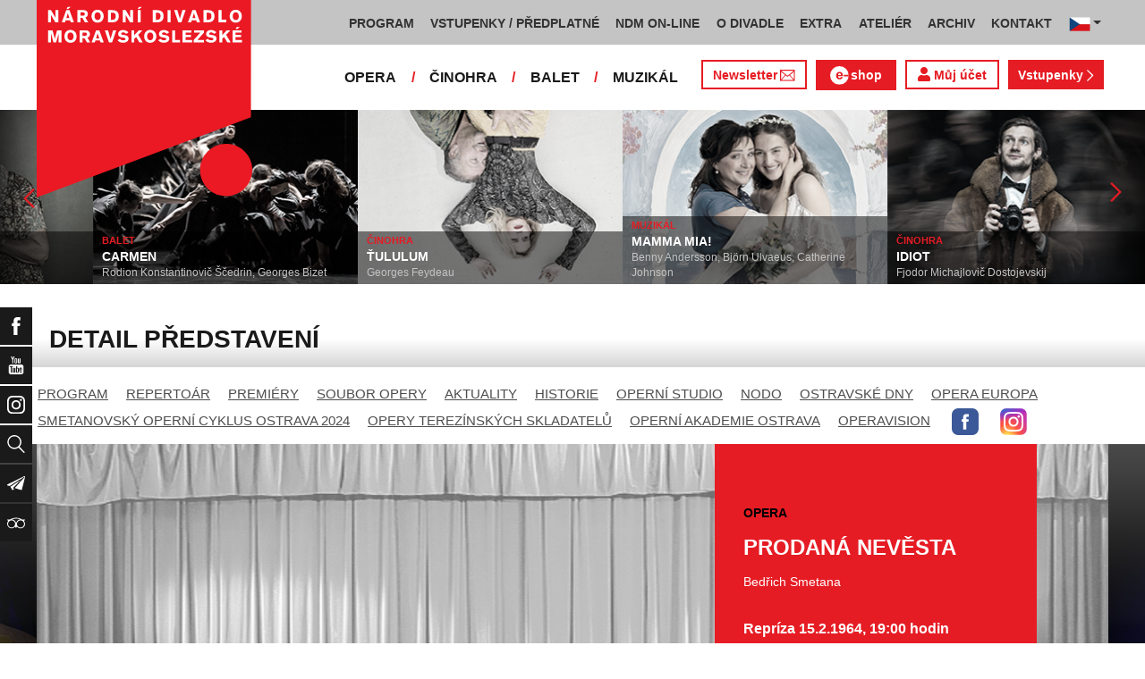

--- FILE ---
content_type: text/html; charset=UTF-8
request_url: https://www.ndm.cz/cz/opera/predstaveni/1482-prodana-nevesta/1964-02-15/70609/
body_size: 14599
content:
<!DOCTYPE html>
<html lang="cs">
    <head>
        <meta charset="utf-8">
        <meta name="viewport" content="width=device-width, initial-scale=1, shrink-to-fit=no">
        <meta name="author" content="SE-MO Data s.r.o." />
        <meta name="description" content="Autor: , Inscenace: PRODANÁ NEVĚSTA, Typ představení: Repríza, Datum: 15.2.1964,Soubor: Opera" />
        <meta name="keywords" content=",PRODANÁ NEVĚSTA,Repríza,15.2.1964" />
        
        <title>PRODANÁ NEVĚSTA - Repríza 15.2.1964 | Opera | Národní divadlo moravskoslezské</title>
        
        <link rel="icon" type="image/png" href="/favicon.png">
        
        
		<!-- Bootstrap core CSS -->
        <link href="/css/ndm.css?ver=4.25" rel="stylesheet" type="text/css">
        <link href="/css/ndm_r.css?ver=4.22" rel="stylesheet" type="text/css">
        <link rel="stylesheet" href="https://use.fontawesome.com/releases/v5.8.1/css/all.css" integrity="sha384-50oBUHEmvpQ+1lW4y57PTFmhCaXp0ML5d60M1M7uH2+nqUivzIebhndOJK28anvf" crossorigin="anonymous">
        
        <!-- jQuery UI CSS -->
        <link rel="stylesheet" href="/css/jquery-ui.css">

        <!-- Bootstrap core JavaScript -->
        <script src="/jquery/jquery.min.js"></script>

        <script src="/js/owl.carousel.js"></script>

        <script src="/js/bootstrap.bundle.min.js"></script>

        <script src="/js/jquery.jcarousellite.js"></script>

        <script src="/js/jquery-ui.js"></script>

        <script src="/js/main.js"></script>

        <script src="/js/lightbox.js"></script>

        <script src="/js/header.js?ver=1"></script>

        <script src="/js/tab-switcher.js?ver=1.1"></script>
        
		<script type="text/javascript">
			//defaultni nastaveni
            //var calMonthLink = "/cz/opera/program/dalsi-mesic/";
            var calLanguage = "cs";
            var calActYear = "2026";
            var calActMonth = "01";
            var calDaysActive = {};
        </script> 
        
		<script id='cookies-spravne' src='https://cookies-spravne.cz/static/cc?key=SQRzg5rN7jk74aw5dnsx&lang=cs' async defer></script>

    </head>
    
    <body>
						<div class="social-links d-flex">
            <div class="social-links-col">
                <div class="social-links-item">
                    <a href="https://www.facebook.com/narodnidivadlomoravskoslezske" target="_blank" title="Facebook" class="social-links-facebook">
                        <span>Facebook</span>
                        <img src="/icon/f_facebook-white.svg" alt="Facebook">
                    </a>
                </div>
                <div class="social-links-item">
                    <a href="https://www.youtube.com/user/NDMOSTRAVA1/videos" target="_blank" title="YouTube" class="social-links-youtube">
                        <span>YouTube</span>
                        <img src="/icon/youtube-white.svg" alt="YouTube">
                    </a>
                </div>
                                <div class="social-links-item">
                    <a href="https://www.instagram.com/ndm.ostrava/" class="social-links-instagram">
                        <span>Instagram</span>
                        <img src="/icon/instagram-white.svg" alt="Instagram">
                    </a>
                </div>
                                <div class="social-links-item">
                    <a href="/cz/vyhledavani/" class="social-links-search" title="Vyhledat">
                        <span>Vyhledat</span>
                        <img src="/icon/lupa-white.svg" alt="Hledat">
                    </a>
                </div>
		                        				<div class="social-links-item">
                    <a href="https://account-content.smartemailing.cz/landing-page/?pid=11ED69C7FA76F3FC84EFAC1F6BC402AA&uid=aa4cc6b2-92c9-11eb-8ce2-ac1f6bc402ad&preview=1" title="Newsletter" class="social-links-share" target="_blank">
                        <span>Newsletter</span>
                        <img src="/icon/vlastovka-white.svg" alt="Newsletter">
                    </a>
                </div>		        
		        		        
                                <div class="social-links-item">
                    <a href="http://www.tripadvisor.cz/Attraction_Review-g274719-d1792295-Reviews-Antonin_Dvorak_Theater-Ostrava_Moravian_Silesian_Region_Moravia.html" class="social-links-tripadvisor">
                        <span>TripAdvisor</span>
                        <img src="/icon/tripadvisor-white.svg" target="_blank" title="TripAdvisor" alt="TripAdvisor">
                    </a>
                </div>
                            </div>
        </div>

        <div class="d-block d-sm-none">
            <!-- Mobile Navigation -->
            <nav class="navbar navbar-expand-sm navbar-light header-navbar-mobile">
                <div class="container">
                    <a class="navbar-brand" href="/cz/">
                        <img src="/icon/logo_cz.svg" alt="NÁRODNÍ DIVADLO MORAVSKOSLEZSKÉ" class="header-logo">
                    </a>
                     <a class="navbar-brand" href="/cz/">
                        <img src="/icon/logo_cz.svg" alt="NÁRODNÍ DIVADLO MORAVSKOSLEZSKÉ" class="header-logo">
                    </a>
                    <button class="toggler navbar-toggler" type="button" data-target="#navbarMobileToggler" aria-controls="navbarMobileToggler" aria-expanded="false" aria-label="Toggle navigation">
                        Menu
                        <img src="/icon/mobile-menu-default.png" alt="" class="toggler-icon toggler-icon-default active">
                        <img src="/icon/mobile-menu-active.png" alt="" class="toggler-icon toggler-icon-active">
                    </button>
                    <button class="toggler navbar-lang-toggler" type="button" data-target="#navbarMobileLangToggler" aria-controls="navbarMobileLangToggler" aria-expanded="false" aria-label="Toggle navigation">
                        <img src="/icon/flag-cs.png" alt="CZ">
                        <img src="/icon/mobile-menu-lang-default.png" alt="" class="toggler-icon toggler-icon-default active">
                        <img src="/icon/mobile-menu-lang-active.png" alt="" class="toggler-icon toggler-icon-active">
                    </button>
                    <div class="collapse navbar-collapse header-navbar-flex" id="navbarMobileToggler">
                        
						

		<ul class="navbar-nav ml-auto header-navbar-first">
			<li class="nav-item disabled">Menu</li>
	
					<li class="nav-item dropdown" id="navbar97Dropdown-mobile">
				<a href="/cz/program/aktualni-mesic/" title="PROGRAM"  class="nav-link" role="button" data-toggle="dropdown" aria-haspopup="true" aria-expanded="false">PROGRAM</a>
							<ul class="dropdown-menu" aria-labelledby="navbar97Dropdown-mobile">
						
					<li class="dropdown-item" id="">
				<a href="/cz/program/aktualni-mesic/" title="AKTUÁLNÍ PROGRAM"  >AKTUÁLNÍ PROGRAM</a></li>
					<li class="dropdown-item" id="">
				<a href="/cz/premiery/2025-2026/" title="PREMIÉRY 2025/2026"  >PREMIÉRY 2025/2026</a></li>
					<li class="dropdown-item" id="">
				<a href="/cz/repertoar/2025-2026/" title="REPERTOÁR 2025/2026"  >REPERTOÁR 2025/2026</a></li>
					<li class="dropdown-item" id="">
				<a href="/cz/program-extra/aktualni-mesic/" title="PROGRAM EXTRA AKCÍ"  >PROGRAM EXTRA AKCÍ</a></li>
					<li class="dropdown-item" id="">
				<a href="/cz/program-atelier/aktualni-mesic/" title="PROGRAM AKCÍ ATELIÉRU"  >PROGRAM AKCÍ ATELIÉRU</a></li>
					<li class="dropdown-item" id="">
				<a href="/cz/vystavy/" title="PROGRAM VÝSTAV"  >PROGRAM VÝSTAV</a></li></ul></li>
					<li class="nav-item dropdown" id="navbar31Dropdown-mobile">
				<a href="https://www.ndm.cz/cz/program/aktualni-mesic/" title="VSTUPENKY / PŘEDPLATNÉ"  class="nav-link" role="button" data-toggle="dropdown" aria-haspopup="true" aria-expanded="false">VSTUPENKY / PŘEDPLATNÉ</a>
							<ul class="dropdown-menu" aria-labelledby="navbar31Dropdown-mobile">
						
					<li class="dropdown-item" id="">
				<a href="https://www.ndm.cz/cz/program/aktualni-mesic/" title="VSTUPENKY"  >VSTUPENKY</a></li>
					<li class="dropdown-item" id="">
				<a href="/cz/stranka/1123-predplatne-2025-2026.html" title="PŘEDPLATNÉ 2025/2026"  >PŘEDPLATNÉ 2025/2026</a></li>
					<li class="dropdown-item" id="">
				<a href="/cz/stranka/1158-abend-2026.html" title="Předplatné ABEND"  >Předplatné ABEND</a></li>
					<li class="dropdown-item" id="">
				<a href="/cz/stranka/642-darkove-vouchery-online.html" title="DÁRKOVÝ VOUCHER"  >DÁRKOVÝ VOUCHER</a></li>
					<li class="dropdown-item" id="">
				<a href="/cz/stranka/888-moje-karta-ndm.html" title="MOJE KARTA NDM"  >MOJE KARTA NDM</a></li>
					<li class="dropdown-item" id="">
				<a href="/cz/stranka/811-moje-abo.html" title="MOJE ABO"  >MOJE ABO</a></li>
					<li class="dropdown-item" id="">
				<a href="/cz/stranka/1000-obchodni-informace-kontakty.html" title="OBCHODNÍ INFORMACE / KONTAKTY"  >OBCHODNÍ INFORMACE / KONTAKTY</a></li></ul></li>
					<li class="nav-item dropdown" id="navbar754Dropdown-mobile">
				<a href="https://podcast.ndm.cz/" title="NDM ON-LINE" target="_blank" class="nav-link" role="button" data-toggle="dropdown" aria-haspopup="true" aria-expanded="false">NDM ON-LINE</a>
							<ul class="dropdown-menu" aria-labelledby="navbar754Dropdown-mobile">
						
					<li class="dropdown-item" id="">
				<a href="https://podcast.ndm.cz/" title="Podcasty NDM"  >Podcasty NDM</a></li>
					<li class="dropdown-item" id="">
				<a href="/cz/kategorie/18-aktuality/" title="Tiskoviny NDM / Aktuality"  >Tiskoviny NDM / Aktuality</a></li>
					<li class="dropdown-item" id="">
				<a href="/cz/stranka/1061-virtualni-galerie.html" title="Virtuální galerie"  >Virtuální galerie</a></li></ul></li>
					<li class="nav-item dropdown" id="navbar158Dropdown-mobile">
				<a href="/cz/stranka/20-narodni-divadlo-moravskoslezske.html" title="O DIVADLE"  class="nav-link" role="button" data-toggle="dropdown" aria-haspopup="true" aria-expanded="false">O DIVADLE</a>
							<ul class="dropdown-menu" aria-labelledby="navbar158Dropdown-mobile">
						
					<li class="dropdown-item dropdown" id="navbar703Dropdown-mobile">
				<a href="/cz/kategorie/24-tiskove-zpravy/" title="PRESS / tiskové zprávy"   role="button" data-toggle="dropdown" aria-haspopup="true" aria-expanded="false">PRESS / tiskové zprávy</a></li>
					<li class="dropdown-item" id="">
				<a href="/cz/stranka/1145-rekonstrukce-dad.html" title="Rekonstrukce DAD"  >Rekonstrukce DAD</a></li>
					<li class="dropdown-item" id="">
				<a href="/cz/kategorie/15-konkurzy-a-volna-mista/" title="Konkurzy / VŘ"  >Konkurzy / VŘ</a></li>
					<li class="dropdown-item" id="">
				<a href="/cz/stranka/20-narodni-divadlo-moravskoslezske.html" title="Divadla / prostory"  >Divadla / prostory</a></li>
					<li class="dropdown-item" id="">
				<a href="/cz/stranka/1106-exkurze-a-prohlidky.html" title="Exkurze / prohlídky"  >Exkurze / prohlídky</a></li>
					<li class="dropdown-item" id="">
				<a href="/cz/stranka/35-partneri-a-mecenasi-ndm.html" title="Partneři a mecenáši NDM"  >Partneři a mecenáši NDM</a></li>
					<li class="dropdown-item" id="">
				<a href="/cz/stranka/848-pro-zamestnance.html" title="Pro zaměstnance"  >Pro zaměstnance</a></li>
					<li class="dropdown-item" id="">
				<a href="/cz/stranka/676-oznameni.html" title="Oznámení"  >Oznámení</a></li></ul></li>
					<li class="nav-item dropdown" id="navbar283Dropdown-mobile">
				<a href="/cz/stranka/1005-ndm-extra-o-nas.html" title="EXTRA"  class="nav-link" role="button" data-toggle="dropdown" aria-haspopup="true" aria-expanded="false">EXTRA</a>
							<ul class="dropdown-menu" aria-labelledby="navbar283Dropdown-mobile">
						
					<li class="dropdown-item" id="">
				<a href="/cz/stranka/1005-ndm-extra-o-nas.html" title="O nás"  >O nás</a></li>
					<li class="dropdown-item" id="">
				<a href="/cz/repertoar-extra/2025-2026/" title="Akce, besedy, přednášky"  >Akce, besedy, přednášky</a></li>
					<li class="dropdown-item" id="">
				<a href="/cz/program-extra/aktualni-mesic/" title="Program EXTRA akcí"  >Program EXTRA akcí</a></li>
					<li class="dropdown-item" id="">
				<a href="/cz/stranka/932-cyklus-komornich-koncertu.html" title="Cyklus komorních koncertů"  >Cyklus komorních koncertů</a></li>
					<li class="dropdown-item" id="">
				<a href="/cz/stranka/881-vystavy.html" title="Výstavy"  >Výstavy</a></li>
					<li class="dropdown-item" id="">
				<a href="/cz/stranka/418-mecenassky-klub-ndm.html" title="Mecenášský klub"  >Mecenášský klub</a></li>
					<li class="dropdown-item" id="">
				<a href="/cz/stranka/151-dobrovolnictvi.html" title="Dobrovolnictví"  >Dobrovolnictví</a></li>
					<li class="dropdown-item" id="">
				<a href="/cz/stranka/1113-klub-mlady-divak.html" title="Klub Mladý divák"  >Klub Mladý divák</a></li>
					<li class="dropdown-item" id="">
				<a href="/cz/stranka/1124-edukacni-program-edu-v-ndm.html" title="EDU"  >EDU</a></li></ul></li>
					<li class="nav-item dropdown" id="navbar242Dropdown-mobile">
				<a href="/cz/stranka/118-o-nas.html" title="ATELIÉR"  class="nav-link" role="button" data-toggle="dropdown" aria-haspopup="true" aria-expanded="false">ATELIÉR</a>
							<ul class="dropdown-menu" aria-labelledby="navbar242Dropdown-mobile">
						
					<li class="dropdown-item" id="">
				<a href="/cz/stranka/118-o-nas.html" title="O nás"  >O nás</a></li>
					<li class="dropdown-item" id="">
				<a href="/cz/repertoar-atelier/2025-2026/" title="Představení, akce, workshopy"  >Představení, akce, workshopy</a></li>
					<li class="dropdown-item" id="">
				<a href="/cz/program-atelier/aktualni-mesic/" title="Program akcí ATELIÉRU"  >Program akcí ATELIÉRU</a></li>
					<li class="dropdown-item" id="">
				<a href="https://www.ndm.cz/cz/extra-akce-atelier/inscenace/6685-vylet/" title="Pro mateřinky"  >Pro mateřinky</a></li>
					<li class="dropdown-item" id="">
				<a href="/cz/stranka/938-pro-skoly.html" title="Pro školy"  >Pro školy</a></li>
					<li class="dropdown-item" id="">
				<a href="/cz/stranka/927-pro-nactilete.html" title="Pro náctileté"  >Pro náctileté</a></li>
					<li class="dropdown-item" id="">
				<a href="/cz/stranka/924-pro-seniory.html" title="Pro seniory"  >Pro seniory</a></li>
					<li class="dropdown-item" id="">
				<a href="https://www.ndm.cz/cz/extra-akce-atelier/inscenace/6139-poeticka-kavarna/" title="Poetická kavárna" target="_blank" >Poetická kavárna</a></li>
					<li class="dropdown-item" id="">
				<a href="/cz/stranka/1143-perfolab.html" title="Perfolab"  >Perfolab</a></li></ul></li>
					<li class="nav-item dropdown" id="navbar553Dropdown-mobile">
				<a href="http://www.ndm.cz/cz/archiv" title="ARCHIV"  class="nav-link" role="button" data-toggle="dropdown" aria-haspopup="true" aria-expanded="false">ARCHIV</a>
							<ul class="dropdown-menu" aria-labelledby="navbar553Dropdown-mobile">
						
					<li class="dropdown-item" id="">
				<a href="/cz/stranka/409-o-archivu.html" title="O archivu"  >O archivu</a></li>
					<li class="dropdown-item" id="">
				<a href="/cz/archiv" title="Archiv ON-LINE"  >Archiv ON-LINE</a></li>
					<li class="dropdown-item" id="">
				<a href="/cz/stranka/410-ostravsky-divadelni-archiv.html" title="Ostravský divadelní archiv"  >Ostravský divadelní archiv</a></li>
					<li class="dropdown-item" id="">
				<a href="/cz/stranka/161-historie-narodniho-divadla-moravskoslezskeho-v-datech.html" title="Historie NDM"  >Historie NDM</a></li>
					<li class="dropdown-item" id="">
				<a href="/cz/stranka/1112-inspirativni-pamet-divadla.html" title="Inspirativní paměť divadla" target="_blank" >Inspirativní paměť divadla</a></li></ul></li>
					<li class="nav-item dropdown" id="navbar40Dropdown-mobile">
				<a href="/cz/stranka/14-kontakt.html" title="KONTAKT"  class="nav-link" role="button" data-toggle="dropdown" aria-haspopup="true" aria-expanded="false">KONTAKT</a>
							<ul class="dropdown-menu" aria-labelledby="navbar40Dropdown-mobile">
						
					<li class="dropdown-item" id="">
				<a href="/cz/stranka/1000-obchodni-informace-kontakty.html" title="Vstupenky / předplatné"  >Vstupenky / předplatné</a></li>
					<li class="dropdown-item" id="">
				<a href="/cz/stranka/921-vedeni-divadla.html" title="Vedení divadla"  >Vedení divadla</a></li>
					<li class="dropdown-item" id="">
				<a href="/cz/opera/" title="Opera"  >Opera</a></li>
					<li class="dropdown-item" id="">
				<a href="/cz/cinohra/" title="Činohra"  >Činohra</a></li>
					<li class="dropdown-item" id="">
				<a href="/cz/balet/" title="Balet"  >Balet</a></li>
					<li class="dropdown-item" id="">
				<a href="/cz/opereta-muzikal/" title="Muzikál"  >Muzikál</a></li>
					<li class="dropdown-item" id="">
				<a href="/cz/stranka/785-pronajem.html" title="Pronájem"  >Pronájem</a></li>
					<li class="dropdown-item" id="">
				<a href="/cz/stranka/775-kavarna-narodni-dum-bar-ve-dvanactce.html" title="Kavárna Národní dům / bar Ve „12“"  >Kavárna Národní dům / bar Ve „12“</a></li></ul></li></ul>        


                        <ul class="navbar-nav ml-auto header-navbar-second">
                            <li class="nav-item disabled">Soubory</li>
                            <li class="nav-item">
                                <a href="/cz/opera/" title="OPERA"  class="nav-link">OPERA</a>                            </li>
                            <li class="nav-item">
                                <a href="/cz/cinohra/" title="ČINOHRA"  class="nav-link">ČINOHRA</a>                            </li>
                            <li class="nav-item">
                                <a href="/cz/balet/" title="BALET"  class="nav-link">BALET</a>                            </li>
                            <li class="nav-item">
                                <a href="/cz/opereta-muzikal/" title="MUZIKÁL"  class="nav-link">MUZIKÁL</a>                            </li>
                            <li class="nav-item header-newsletter-new">
                                <a href="https://account-content.smartemailing.cz/landing-page/?pid=11ED69C7FA76F3FC84EFAC1F6BC402AA&uid=aa4cc6b2-92c9-11eb-8ce2-ac1f6bc402ad&preview=1" title="Newsletter" target="_blank" class="nav-link">
                                    <img src="/icon/obalka_barva_E61C24.svg" alt="" class="default"><img src="/icon/obalka_barva_AA0E21.svg" alt="" class="hover"><img src="/icon/obalka_barva_AA0E21.svg" alt="" class="active"><p>Newsletter</p>
                                </a>
                            </li>
                            <li class="nav-item header-tickets">
                            	<a href="https://prodej.ndm.cz/ndm/General/MyAccount?mrsid=114" title="Můj účet" target="_blank" class="nav-link"><i class="fa fa-user" aria-hidden="true"></i> Můj účet</a>
                            </li>
                                                        <li class="nav-item header-eshop">
                            	<a href="https://eshop.ndm.cz" title="E-shop" target="_blank" class="nav-link">
                            		<img src="/icon/e_eshop_E61C24.svg" alt="e-" class="default"><img src="/icon/e_eshop_AA0E21.svg" alt="e-" class="hover"><img src="/icon/e_eshop_AA0E21.svg" alt="e-" class="active"><p>shop</p>
                            	</a>
                            </li>
                                                        <li class="nav-item header-tickets">
                                <a href="/cz/program/" title="Vstupenky " target="_blank" class="nav-link">Vstupenky <img src="/icon/sipka_vpravo_bila.svg" alt="chevron-right"></a>                            </li>

                        </ul>
                    </div>
                    <div class="collapse navbar-collapse header-navbar-lang-flex" id="navbarMobileLangToggler">
                        <ul class="navbar-nav header-navbar-first">
                            <li class="nav-item">
                                <a class="nav-link" href="/cz/language/change-language/lang-abbrv/en/" title="EN"><img src="/icon/flag-gb.png" alt="EN"></a>
                            </li>
                        </ul>
                    </div>
                </div>
            </nav>
        </div>

        <div class="navbar-sticky-top d-none d-sm-block">
            <!-- Navigation -->
            <nav class="navbar navbar-expand-sm navbar-light header-navbar-main">
                <div class="container">
                    <a class="navbar-brand" href="/cz/">
                        <img src="/icon/logo_cz.svg" alt="NÁRODNÍ DIVADLO MORAVSKOSLEZSKÉ" class="header-logo">
                    </a>
                    

    <div class="collapse navbar-collapse">
    <ul class="navbar-nav ml-auto">
					<li class="nav-item dropdown toggler" id="navbar97Dropdown">
				<a href="/cz/program/aktualni-mesic/" title="PROGRAM"  class="nav-link" role="button" data-target=".dropdown-menu" aria-haspopup="true" aria-expanded="false">PROGRAM</a>
							<ul class="dropdown-menu" aria-labelledby="navbar97Dropdown">
						
					<li class="dropdown-item" id="">
				<a href="/cz/program/aktualni-mesic/" title="AKTUÁLNÍ PROGRAM"  >AKTUÁLNÍ PROGRAM</a></li>
					<li class="dropdown-item" id="">
				<a href="/cz/premiery/2025-2026/" title="PREMIÉRY 2025/2026"  >PREMIÉRY 2025/2026</a></li>
					<li class="dropdown-item" id="">
				<a href="/cz/repertoar/2025-2026/" title="REPERTOÁR 2025/2026"  >REPERTOÁR 2025/2026</a></li>
					<li class="dropdown-item" id="">
				<a href="/cz/program-extra/aktualni-mesic/" title="PROGRAM EXTRA AKCÍ"  >PROGRAM EXTRA AKCÍ</a></li>
					<li class="dropdown-item" id="">
				<a href="/cz/program-atelier/aktualni-mesic/" title="PROGRAM AKCÍ ATELIÉRU"  >PROGRAM AKCÍ ATELIÉRU</a></li>
					<li class="dropdown-item" id="">
				<a href="/cz/vystavy/" title="PROGRAM VÝSTAV"  >PROGRAM VÝSTAV</a></li></ul></li>
					<li class="nav-item dropdown toggler" id="navbar31Dropdown">
				<a href="https://www.ndm.cz/cz/program/aktualni-mesic/" title="VSTUPENKY / PŘEDPLATNÉ"  class="nav-link" role="button" data-target=".dropdown-menu" aria-haspopup="true" aria-expanded="false">VSTUPENKY / PŘEDPLATNÉ</a>
							<ul class="dropdown-menu" aria-labelledby="navbar31Dropdown">
						
					<li class="dropdown-item" id="">
				<a href="https://www.ndm.cz/cz/program/aktualni-mesic/" title="VSTUPENKY"  >VSTUPENKY</a></li>
					<li class="dropdown-item" id="">
				<a href="/cz/stranka/1123-predplatne-2025-2026.html" title="PŘEDPLATNÉ 2025/2026"  >PŘEDPLATNÉ 2025/2026</a></li>
					<li class="dropdown-item" id="">
				<a href="/cz/stranka/1158-abend-2026.html" title="Předplatné ABEND"  >Předplatné ABEND</a></li>
					<li class="dropdown-item" id="">
				<a href="/cz/stranka/642-darkove-vouchery-online.html" title="DÁRKOVÝ VOUCHER"  >DÁRKOVÝ VOUCHER</a></li>
					<li class="dropdown-item" id="">
				<a href="/cz/stranka/888-moje-karta-ndm.html" title="MOJE KARTA NDM"  >MOJE KARTA NDM</a></li>
					<li class="dropdown-item" id="">
				<a href="/cz/stranka/811-moje-abo.html" title="MOJE ABO"  >MOJE ABO</a></li>
					<li class="dropdown-item" id="">
				<a href="/cz/stranka/1000-obchodni-informace-kontakty.html" title="OBCHODNÍ INFORMACE / KONTAKTY"  >OBCHODNÍ INFORMACE / KONTAKTY</a></li></ul></li>
					<li class="nav-item dropdown toggler" id="navbar754Dropdown">
				<a href="https://podcast.ndm.cz/" title="NDM ON-LINE" target="_blank" class="nav-link" role="button" data-target=".dropdown-menu" aria-haspopup="true" aria-expanded="false">NDM ON-LINE</a>
							<ul class="dropdown-menu" aria-labelledby="navbar754Dropdown">
						
					<li class="dropdown-item" id="">
				<a href="https://podcast.ndm.cz/" title="Podcasty NDM"  >Podcasty NDM</a></li>
					<li class="dropdown-item" id="">
				<a href="/cz/kategorie/18-aktuality/" title="Tiskoviny NDM / Aktuality"  >Tiskoviny NDM / Aktuality</a></li>
					<li class="dropdown-item" id="">
				<a href="/cz/stranka/1061-virtualni-galerie.html" title="Virtuální galerie"  >Virtuální galerie</a></li></ul></li>
					<li class="nav-item dropdown toggler d-none d-lg-block" id="navbar158Dropdown">
				<a href="/cz/stranka/20-narodni-divadlo-moravskoslezske.html" title="O DIVADLE"  class="nav-link" role="button" data-target=".dropdown-menu" aria-haspopup="true" aria-expanded="false">O DIVADLE</a>
							<ul class="dropdown-menu" aria-labelledby="navbar158Dropdown">
						
					<li class="dropdown-item dropdown toggler" id="navbar703Dropdown">
				<a href="/cz/kategorie/24-tiskove-zpravy/" title="PRESS / tiskové zprávy"   role="button" data-target=".dropdown-menu" aria-haspopup="true" aria-expanded="false">PRESS / tiskové zprávy</a></li>
					<li class="dropdown-item" id="">
				<a href="/cz/stranka/1145-rekonstrukce-dad.html" title="Rekonstrukce DAD"  >Rekonstrukce DAD</a></li>
					<li class="dropdown-item" id="">
				<a href="/cz/kategorie/15-konkurzy-a-volna-mista/" title="Konkurzy / VŘ"  >Konkurzy / VŘ</a></li>
					<li class="dropdown-item" id="">
				<a href="/cz/stranka/20-narodni-divadlo-moravskoslezske.html" title="Divadla / prostory"  >Divadla / prostory</a></li>
					<li class="dropdown-item" id="">
				<a href="/cz/stranka/1106-exkurze-a-prohlidky.html" title="Exkurze / prohlídky"  >Exkurze / prohlídky</a></li>
					<li class="dropdown-item" id="">
				<a href="/cz/stranka/35-partneri-a-mecenasi-ndm.html" title="Partneři a mecenáši NDM"  >Partneři a mecenáši NDM</a></li>
					<li class="dropdown-item" id="">
				<a href="/cz/stranka/848-pro-zamestnance.html" title="Pro zaměstnance"  >Pro zaměstnance</a></li>
					<li class="dropdown-item" id="">
				<a href="/cz/stranka/676-oznameni.html" title="Oznámení"  >Oznámení</a></li></ul></li>
					<li class="nav-item dropdown toggler d-none d-lg-block" id="navbar283Dropdown">
				<a href="/cz/stranka/1005-ndm-extra-o-nas.html" title="EXTRA"  class="nav-link" role="button" data-target=".dropdown-menu" aria-haspopup="true" aria-expanded="false">EXTRA</a>
							<ul class="dropdown-menu" aria-labelledby="navbar283Dropdown">
						
					<li class="dropdown-item" id="">
				<a href="/cz/stranka/1005-ndm-extra-o-nas.html" title="O nás"  >O nás</a></li>
					<li class="dropdown-item" id="">
				<a href="/cz/repertoar-extra/2025-2026/" title="Akce, besedy, přednášky"  >Akce, besedy, přednášky</a></li>
					<li class="dropdown-item" id="">
				<a href="/cz/program-extra/aktualni-mesic/" title="Program EXTRA akcí"  >Program EXTRA akcí</a></li>
					<li class="dropdown-item" id="">
				<a href="/cz/stranka/932-cyklus-komornich-koncertu.html" title="Cyklus komorních koncertů"  >Cyklus komorních koncertů</a></li>
					<li class="dropdown-item" id="">
				<a href="/cz/stranka/881-vystavy.html" title="Výstavy"  >Výstavy</a></li>
					<li class="dropdown-item" id="">
				<a href="/cz/stranka/418-mecenassky-klub-ndm.html" title="Mecenášský klub"  >Mecenášský klub</a></li>
					<li class="dropdown-item" id="">
				<a href="/cz/stranka/151-dobrovolnictvi.html" title="Dobrovolnictví"  >Dobrovolnictví</a></li>
					<li class="dropdown-item" id="">
				<a href="/cz/stranka/1113-klub-mlady-divak.html" title="Klub Mladý divák"  >Klub Mladý divák</a></li>
					<li class="dropdown-item" id="">
				<a href="/cz/stranka/1124-edukacni-program-edu-v-ndm.html" title="EDU"  >EDU</a></li></ul></li>
					<li class="nav-item dropdown toggler d-none d-xl-block" id="navbar242Dropdown">
				<a href="/cz/stranka/118-o-nas.html" title="ATELIÉR"  class="nav-link" role="button" data-target=".dropdown-menu" aria-haspopup="true" aria-expanded="false">ATELIÉR</a>
							<ul class="dropdown-menu" aria-labelledby="navbar242Dropdown">
						
					<li class="dropdown-item" id="">
				<a href="/cz/stranka/118-o-nas.html" title="O nás"  >O nás</a></li>
					<li class="dropdown-item" id="">
				<a href="/cz/repertoar-atelier/2025-2026/" title="Představení, akce, workshopy"  >Představení, akce, workshopy</a></li>
					<li class="dropdown-item" id="">
				<a href="/cz/program-atelier/aktualni-mesic/" title="Program akcí ATELIÉRU"  >Program akcí ATELIÉRU</a></li>
					<li class="dropdown-item" id="">
				<a href="https://www.ndm.cz/cz/extra-akce-atelier/inscenace/6685-vylet/" title="Pro mateřinky"  >Pro mateřinky</a></li>
					<li class="dropdown-item" id="">
				<a href="/cz/stranka/938-pro-skoly.html" title="Pro školy"  >Pro školy</a></li>
					<li class="dropdown-item" id="">
				<a href="/cz/stranka/927-pro-nactilete.html" title="Pro náctileté"  >Pro náctileté</a></li>
					<li class="dropdown-item" id="">
				<a href="/cz/stranka/924-pro-seniory.html" title="Pro seniory"  >Pro seniory</a></li>
					<li class="dropdown-item" id="">
				<a href="https://www.ndm.cz/cz/extra-akce-atelier/inscenace/6139-poeticka-kavarna/" title="Poetická kavárna" target="_blank" >Poetická kavárna</a></li>
					<li class="dropdown-item" id="">
				<a href="/cz/stranka/1143-perfolab.html" title="Perfolab"  >Perfolab</a></li></ul></li>
					<li class="nav-item dropdown toggler d-none d-xl-block" id="navbar553Dropdown">
				<a href="http://www.ndm.cz/cz/archiv" title="ARCHIV"  class="nav-link" role="button" data-target=".dropdown-menu" aria-haspopup="true" aria-expanded="false">ARCHIV</a>
							<ul class="dropdown-menu" aria-labelledby="navbar553Dropdown">
						
					<li class="dropdown-item" id="">
				<a href="/cz/stranka/409-o-archivu.html" title="O archivu"  >O archivu</a></li>
					<li class="dropdown-item" id="">
				<a href="/cz/archiv" title="Archiv ON-LINE"  >Archiv ON-LINE</a></li>
					<li class="dropdown-item" id="">
				<a href="/cz/stranka/410-ostravsky-divadelni-archiv.html" title="Ostravský divadelní archiv"  >Ostravský divadelní archiv</a></li>
					<li class="dropdown-item" id="">
				<a href="/cz/stranka/161-historie-narodniho-divadla-moravskoslezskeho-v-datech.html" title="Historie NDM"  >Historie NDM</a></li>
					<li class="dropdown-item" id="">
				<a href="/cz/stranka/1112-inspirativni-pamet-divadla.html" title="Inspirativní paměť divadla" target="_blank" >Inspirativní paměť divadla</a></li></ul></li>
					<li class="nav-item dropdown toggler d-none d-xl-block" id="navbar40Dropdown">
				<a href="/cz/stranka/14-kontakt.html" title="KONTAKT"  class="nav-link" role="button" data-target=".dropdown-menu" aria-haspopup="true" aria-expanded="false">KONTAKT</a>
							<ul class="dropdown-menu" aria-labelledby="navbar40Dropdown">
						
					<li class="dropdown-item" id="">
				<a href="/cz/stranka/1000-obchodni-informace-kontakty.html" title="Vstupenky / předplatné"  >Vstupenky / předplatné</a></li>
					<li class="dropdown-item" id="">
				<a href="/cz/stranka/921-vedeni-divadla.html" title="Vedení divadla"  >Vedení divadla</a></li>
					<li class="dropdown-item" id="">
				<a href="/cz/opera/" title="Opera"  >Opera</a></li>
					<li class="dropdown-item" id="">
				<a href="/cz/cinohra/" title="Činohra"  >Činohra</a></li>
					<li class="dropdown-item" id="">
				<a href="/cz/balet/" title="Balet"  >Balet</a></li>
					<li class="dropdown-item" id="">
				<a href="/cz/opereta-muzikal/" title="Muzikál"  >Muzikál</a></li>
					<li class="dropdown-item" id="">
				<a href="/cz/stranka/785-pronajem.html" title="Pronájem"  >Pronájem</a></li>
					<li class="dropdown-item" id="">
				<a href="/cz/stranka/775-kavarna-narodni-dum-bar-ve-dvanactce.html" title="Kavárna Národní dům / bar Ve „12“"  >Kavárna Národní dům / bar Ve „12“</a></li></ul></li>
                            <li class="nav-item dropdown toggler d-xl-none" id="navbarMoreDropdown">
                                <a class="nav-link" href="#" role="button" aria-haspopup="true" aria-expanded="false">
                                    Další
                                </a>
                                <ul class="dropdown-menu dropdown-menu-right" aria-labelledby="navbarMoreDropdown">
                                    
	                		<li class="dropdown-item d-md-block d-lg-none  dropdown toggler" id="navbarMore158Dropdown">
	                			<a href="/cz/stranka/20-narodni-divadlo-moravskoslezske.html" title="O DIVADLE"   role="button" data-target=".dropdown-menu" aria-haspopup="true" aria-expanded="false">O DIVADLE</a>
	                	
                                 
                <ul class="dropdown-menu" aria-labelledby="navbarMore158Dropdown">
            
                        <li class="dropdown-item">
                            <a href="/cz/kategorie/24-tiskove-zpravy/" title="PRESS / tiskové zprávy"  >PRESS / tiskové zprávy</a>
                        </li>
                
                        <li class="dropdown-item">
                            <a href="/cz/stranka/1145-rekonstrukce-dad.html" title="Rekonstrukce DAD"  >Rekonstrukce DAD</a>
                        </li>
                
                        <li class="dropdown-item">
                            <a href="/cz/kategorie/15-konkurzy-a-volna-mista/" title="Konkurzy / VŘ"  >Konkurzy / VŘ</a>
                        </li>
                
                        <li class="dropdown-item">
                            <a href="/cz/stranka/20-narodni-divadlo-moravskoslezske.html" title="Divadla / prostory"  >Divadla / prostory</a>
                        </li>
                
                        <li class="dropdown-item">
                            <a href="/cz/stranka/1106-exkurze-a-prohlidky.html" title="Exkurze / prohlídky"  >Exkurze / prohlídky</a>
                        </li>
                
                        <li class="dropdown-item">
                            <a href="/cz/stranka/35-partneri-a-mecenasi-ndm.html" title="Partneři a mecenáši NDM"  >Partneři a mecenáši NDM</a>
                        </li>
                
                        <li class="dropdown-item">
                            <a href="/cz/stranka/848-pro-zamestnance.html" title="Pro zaměstnance"  >Pro zaměstnance</a>
                        </li>
                
                        <li class="dropdown-item">
                            <a href="/cz/stranka/676-oznameni.html" title="Oznámení"  >Oznámení</a>
                        </li>
                
                </ul>
            
                            
                	    </li>
                	    
	                		<li class="dropdown-item d-md-block d-lg-none  dropdown toggler" id="navbarMore283Dropdown">
	                			<a href="/cz/stranka/1005-ndm-extra-o-nas.html" title="EXTRA"   role="button" data-target=".dropdown-menu" aria-haspopup="true" aria-expanded="false">EXTRA</a>
	                	
                                 
                <ul class="dropdown-menu" aria-labelledby="navbarMore283Dropdown">
            
                        <li class="dropdown-item">
                            <a href="/cz/stranka/1005-ndm-extra-o-nas.html" title="O nás"  >O nás</a>
                        </li>
                
                        <li class="dropdown-item">
                            <a href="/cz/repertoar-extra/2025-2026/" title="Akce, besedy, přednášky"  >Akce, besedy, přednášky</a>
                        </li>
                
                        <li class="dropdown-item">
                            <a href="/cz/program-extra/aktualni-mesic/" title="Program EXTRA akcí"  >Program EXTRA akcí</a>
                        </li>
                
                        <li class="dropdown-item">
                            <a href="/cz/stranka/932-cyklus-komornich-koncertu.html" title="Cyklus komorních koncertů"  >Cyklus komorních koncertů</a>
                        </li>
                
                        <li class="dropdown-item">
                            <a href="/cz/stranka/881-vystavy.html" title="Výstavy"  >Výstavy</a>
                        </li>
                
                        <li class="dropdown-item">
                            <a href="/cz/stranka/418-mecenassky-klub-ndm.html" title="Mecenášský klub"  >Mecenášský klub</a>
                        </li>
                
                        <li class="dropdown-item">
                            <a href="/cz/stranka/151-dobrovolnictvi.html" title="Dobrovolnictví"  >Dobrovolnictví</a>
                        </li>
                
                        <li class="dropdown-item">
                            <a href="/cz/stranka/1113-klub-mlady-divak.html" title="Klub Mladý divák"  >Klub Mladý divák</a>
                        </li>
                
                        <li class="dropdown-item">
                            <a href="/cz/stranka/1124-edukacni-program-edu-v-ndm.html" title="EDU"  >EDU</a>
                        </li>
                
                </ul>
            
                            
                	    </li>
                	     
	                		<li class="dropdown-item  dropdown toggler" id="navbarMore242Dropdown">
	                			<a href="/cz/stranka/118-o-nas.html" title="ATELIÉR"   role="button" data-target=".dropdown-menu" aria-haspopup="true" aria-expanded="false">ATELIÉR</a>

                        
                                 
                <ul class="dropdown-menu" aria-labelledby="navbarMore242Dropdown">
            
                        <li class="dropdown-item">
                            <a href="/cz/stranka/118-o-nas.html" title="O nás"  >O nás</a>
                        </li>
                
                        <li class="dropdown-item">
                            <a href="/cz/repertoar-atelier/2025-2026/" title="Představení, akce, workshopy"  >Představení, akce, workshopy</a>
                        </li>
                
                        <li class="dropdown-item">
                            <a href="/cz/program-atelier/aktualni-mesic/" title="Program akcí ATELIÉRU"  >Program akcí ATELIÉRU</a>
                        </li>
                
                        <li class="dropdown-item">
                            <a href="https://www.ndm.cz/cz/extra-akce-atelier/inscenace/6685-vylet/" title="Pro mateřinky"  >Pro mateřinky</a>
                        </li>
                
                        <li class="dropdown-item">
                            <a href="/cz/stranka/938-pro-skoly.html" title="Pro školy"  >Pro školy</a>
                        </li>
                
                        <li class="dropdown-item">
                            <a href="/cz/stranka/927-pro-nactilete.html" title="Pro náctileté"  >Pro náctileté</a>
                        </li>
                
                        <li class="dropdown-item">
                            <a href="/cz/stranka/924-pro-seniory.html" title="Pro seniory"  >Pro seniory</a>
                        </li>
                
                        <li class="dropdown-item">
                            <a href="https://www.ndm.cz/cz/extra-akce-atelier/inscenace/6139-poeticka-kavarna/" title="Poetická kavárna" target="_blank" >Poetická kavárna</a>
                        </li>
                
                        <li class="dropdown-item">
                            <a href="/cz/stranka/1143-perfolab.html" title="Perfolab"  >Perfolab</a>
                        </li>
                
                </ul>
            
                            
	                		</li>
						 
	                		<li class="dropdown-item  dropdown toggler" id="navbarMore553Dropdown">
	                			<a href="http://www.ndm.cz/cz/archiv" title="ARCHIV"   role="button" data-target=".dropdown-menu" aria-haspopup="true" aria-expanded="false">ARCHIV</a>

                        
                                 
                <ul class="dropdown-menu" aria-labelledby="navbarMore553Dropdown">
            
                        <li class="dropdown-item">
                            <a href="/cz/stranka/409-o-archivu.html" title="O archivu"  >O archivu</a>
                        </li>
                
                        <li class="dropdown-item">
                            <a href="/cz/archiv" title="Archiv ON-LINE"  >Archiv ON-LINE</a>
                        </li>
                
                        <li class="dropdown-item">
                            <a href="/cz/stranka/410-ostravsky-divadelni-archiv.html" title="Ostravský divadelní archiv"  >Ostravský divadelní archiv</a>
                        </li>
                
                        <li class="dropdown-item">
                            <a href="/cz/stranka/161-historie-narodniho-divadla-moravskoslezskeho-v-datech.html" title="Historie NDM"  >Historie NDM</a>
                        </li>
                
                        <li class="dropdown-item">
                            <a href="/cz/stranka/1112-inspirativni-pamet-divadla.html" title="Inspirativní paměť divadla" target="_blank" >Inspirativní paměť divadla</a>
                        </li>
                
                </ul>
            
                            
	                		</li>
						 
	                		<li class="dropdown-item  dropdown toggler" id="navbarMore40Dropdown">
	                			<a href="/cz/stranka/14-kontakt.html" title="KONTAKT"   role="button" data-target=".dropdown-menu" aria-haspopup="true" aria-expanded="false">KONTAKT</a>

                        
                                 
                <ul class="dropdown-menu" aria-labelledby="navbarMore40Dropdown">
            
                        <li class="dropdown-item">
                            <a href="/cz/stranka/1000-obchodni-informace-kontakty.html" title="Vstupenky / předplatné"  >Vstupenky / předplatné</a>
                        </li>
                
                        <li class="dropdown-item">
                            <a href="/cz/stranka/921-vedeni-divadla.html" title="Vedení divadla"  >Vedení divadla</a>
                        </li>
                
                        <li class="dropdown-item">
                            <a href="/cz/opera/" title="Opera"  >Opera</a>
                        </li>
                
                        <li class="dropdown-item">
                            <a href="/cz/cinohra/" title="Činohra"  >Činohra</a>
                        </li>
                
                        <li class="dropdown-item">
                            <a href="/cz/balet/" title="Balet"  >Balet</a>
                        </li>
                
                        <li class="dropdown-item">
                            <a href="/cz/opereta-muzikal/" title="Muzikál"  >Muzikál</a>
                        </li>
                
                        <li class="dropdown-item">
                            <a href="/cz/stranka/785-pronajem.html" title="Pronájem"  >Pronájem</a>
                        </li>
                
                        <li class="dropdown-item">
                            <a href="/cz/stranka/775-kavarna-narodni-dum-bar-ve-dvanactce.html" title="Kavárna Národní dům / bar Ve „12“"  >Kavárna Národní dům / bar Ve „12“</a>
                        </li>
                
                </ul>
            
                            
	                		</li>
						
                                </ul>
                            </li>
        
                            <li class="nav-item dropdown toggler">
                                <a class="nav-link dropdown-toggle" href="#" id="dropdownlang" data-toggle="dropdown" aria-haspopup="true" aria-expanded="false"><img src="/icon/flag-cs.png" alt="CZ"></a>
                                <div class="dropdown-menu" aria-labelledby="dropdownlang" style="min-width: 60px; width: 68px !important;">
                                    <a class="dropdown-item" href="/cz/language/change-language/lang-abbrv/cz/" title="CZ"><img src="/icon/flag-cs.png" alt="CZ"></a>
                                    <a class="dropdown-item" href="/cz/language/change-language/lang-abbrv/en/" title="EN"><img src="/icon/flag-gb.png" alt="EN"></a>
                                </div>
                            </li>

		</ul>
        </div>
            
                </div>
            </nav>

            <!-- Navigation 2 -->
            <nav class="navbar navbar-expand-sm navbar-light header-navbar-secondary">
                <div class="container">
                    <div class="collapse navbar-collapse">
                        <ul class="navbar-nav ml-auto">
                            <li class="nav-item">
                                <a href="/cz/opera/program/" title="OPERA"  class="nav-link">OPERA</a>                            </li>
                            <li class="nav-item header-separator">
                                <span class="nav-link">/</span>
                            </li>
                            <li class="nav-item">
                                <a href="/cz/cinohra/program/" title="ČINOHRA"  class="nav-link">ČINOHRA</a>                            </li>
                            <li class="nav-item header-separator">
                                <span class="nav-link">/</span>
                            </li>
                            <li class="nav-item">
                                <a href="/cz/balet/program/" title="BALET"  class="nav-link">BALET</a>                            </li>
                            <li class="nav-item header-separator">
                                <span class="nav-link">/</span>
                            </li>
                            <li class="nav-item">
                                <a href="/cz/opereta-muzikal/program/" title="MUZIKÁL"  class="nav-link">MUZIKÁL</a>                            </li>

                            <li class="nav-item header-newsletter-new d-none d-lg-block">
                                <a href="https://account-content.smartemailing.cz/landing-page/?pid=11ED69C7FA76F3FC84EFAC1F6BC402AA&uid=aa4cc6b2-92c9-11eb-8ce2-ac1f6bc402ad&preview=1" title="Newsletter" target="_blank" class="nav-link">
                                    Newsletter<img src="/icon/obalka_barva_E61C24.svg" alt="" class="default"><img src="/icon/obalka_barva_AA0E21.svg" alt="" class="hover"><img src="/icon/obalka_barva_AA0E21.svg" alt="" class="active">
                                </a>
                            </li>
                                                        <li class="nav-item header-eshop d-none d-lg-block">
                            	<a href="https://eshop.ndm.cz" title="E-shop" target="_blank" class="nav-link">
                            		<img src="/icon/e_eshop_barva_E61C24_3.svg" alt="e-" class="default"><img src="/icon/e_eshop_barva_AA0E21_3.svg" alt="e-" class="hover"><img src="/icon/e_eshop_barva_AA0E21_3.svg" alt="e-" class="active"><p>shop</p>
                            	</a>
                            </li>
                                                        
                                                        <li class="nav-item header-tickets-new  d-none d-lg-block">
                            	<a href="https://prodej.ndm.cz/ndm/General/MyAccount?mrsid=114" title="Můj účet" target="_blank" class="nav-link"><i class="fa fa-user" aria-hidden="true"></i> Můj účet</a>
                            </li>
                            <li class="nav-item header-tickets d-none d-lg-block">
                                <a href="/cz/program/" title="Vstupenky " target="_blank" class="nav-link">Vstupenky <img src="/icon/sipka_vpravo_bila.svg" alt="chevron-right"></a>                            </li>
                            
                                                    </ul>
                    </div>
                </div>
            </nav>
        </div>
		        <!-- CAROUSEL -->    
		<div id="carousel" class="d-none d-sm-block">
            <div id="list">
                <div class="prev" id="jc-prev"><img src="/icon/sipka_vpravo_cervena.svg" alt="prev" class="mx-auto align-middle svg" onclick="direction='left'; timerReset()" /></div>
    				<div class="slider">
    					<ul>
    						    						<li>
    							<a href="/cz/cinohra/inscenace/6629-podoba-veci/">
	    							<img src="/image4web/inscenation-carousel/296x197-podoba-veci-jpg-1757933298.jpg" alt="" />
    							</a>
                                <div class="caption">
                                                                    	<div class="division"><a href="/cz/cinohra/inscenace/6629-podoba-veci/">ČINOHRA</a></div>
                                    <h4><a href="/cz/cinohra/inscenace/6629-podoba-veci/">PODOBA VĚCÍ</a></h4>
                                    <p><a href="/cz/cinohra/inscenace/6629-podoba-veci/">Neil LaBute</a></p>
                                </div>
    						</li>
    						    						<li>
    							<a href="/cz/cinohra/inscenace/6311-hornicke-vdovy/">
	    							<img src="/image4web/inscenation-carousel/296x197-hornicke-vdovy-jpg-1697193613.jpg" alt="" />
    							</a>
                                <div class="caption">
                                                                    	<div class="division"><a href="/cz/cinohra/inscenace/6311-hornicke-vdovy/">ČINOHRA</a></div>
                                    <h4><a href="/cz/cinohra/inscenace/6311-hornicke-vdovy/">HORNICKÉ VDOVY </a></h4>
                                    <p><a href="/cz/cinohra/inscenace/6311-hornicke-vdovy/">Kamila Hladká, Václav Klemens</a></p>
                                </div>
    						</li>
    						    						<li>
    							<a href="/cz/balet/inscenace/6105-carmen/">
	    							<img src="/image4web/inscenation-carousel/296x197-carmen-jpg-1658315574.jpg" alt="" />
    							</a>
                                <div class="caption">
                                                                    	<div class="division"><a href="/cz/balet/inscenace/6105-carmen/">BALET</a></div>
                                    <h4><a href="/cz/balet/inscenace/6105-carmen/">CARMEN</a></h4>
                                    <p><a href="/cz/balet/inscenace/6105-carmen/">Rodion Konstantinovič Ščedrin, Georges Bizet</a></p>
                                </div>
    						</li>
    						    						<li>
    							<a href="/cz/cinohra/inscenace/6391-tululum/">
	    							<img src="/image4web/inscenation-carousel/296x197-tululum-jpg-1726229693.jpg" alt="" />
    							</a>
                                <div class="caption">
                                                                    	<div class="division"><a href="/cz/cinohra/inscenace/6391-tululum/">ČINOHRA</a></div>
                                    <h4><a href="/cz/cinohra/inscenace/6391-tululum/">ŤULULUM</a></h4>
                                    <p><a href="/cz/cinohra/inscenace/6391-tululum/">Georges Feydeau</a></p>
                                </div>
    						</li>
    						    						<li>
    							<a href="/cz/opereta-muzikal/inscenace/6363-mamma-mia/">
	    							<img src="/image4web/inscenation-carousel/296x197-mamma-mia-fialova-jpg-1740658001.jpg" alt="" />
    							</a>
                                <div class="caption">
                                                                    	<div class="division"><a href="/cz/opereta-muzikal/inscenace/6363-mamma-mia/">MUZIKÁL</a></div>
                                    <h4><a href="/cz/opereta-muzikal/inscenace/6363-mamma-mia/">MAMMA MIA!</a></h4>
                                    <p><a href="/cz/opereta-muzikal/inscenace/6363-mamma-mia/">Benny Andersson, Björn Ulvaeus, Catherine Johnson</a></p>
                                </div>
    						</li>
    						    						<li>
    							<a href="/cz/cinohra/inscenace/6619-idiot/">
	    							<img src="/image4web/inscenation-carousel/296x197-idiot-jpg-1762419535.jpg" alt="" />
    							</a>
                                <div class="caption">
                                                                    	<div class="division"><a href="/cz/cinohra/inscenace/6619-idiot/">ČINOHRA</a></div>
                                    <h4><a href="/cz/cinohra/inscenace/6619-idiot/">IDIOT</a></h4>
                                    <p><a href="/cz/cinohra/inscenace/6619-idiot/">Fjodor Michajlovič Dostojevskij</a></p>
                                </div>
    						</li>
    						    						<li>
    							<a href="/cz/cinohra/inscenace/5679-testosteron/">
	    							<img src="/image4web/inscenation-carousel/296x197-testosteron-jpg-1579792883.jpg" alt="" />
    							</a>
                                <div class="caption">
                                                                    	<div class="division"><a href="/cz/cinohra/inscenace/5679-testosteron/">ČINOHRA</a></div>
                                    <h4><a href="/cz/cinohra/inscenace/5679-testosteron/">TESTOSTERON</a></h4>
                                    <p><a href="/cz/cinohra/inscenace/5679-testosteron/">Andrzej Saramonowicz</a></p>
                                </div>
    						</li>
    						    						<li>
    							<a href="/cz/cinohra/inscenace/5676-revizor/">
	    							<img src="/image4web/inscenation-carousel/296x197-revizor-jpg-1579267265.jpg" alt="" />
    							</a>
                                <div class="caption">
                                                                    	<div class="division"><a href="/cz/cinohra/inscenace/5676-revizor/">ČINOHRA</a></div>
                                    <h4><a href="/cz/cinohra/inscenace/5676-revizor/">REVIZOR</a></h4>
                                    <p><a href="/cz/cinohra/inscenace/5676-revizor/">Nikolaj Vasiljevič Gogol</a></p>
                                </div>
    						</li>
    						    						<li>
    							<a href="/cz/opereta-muzikal/inscenace/6292-chicago/">
	    							<img src="/image4web/inscenation-carousel/296x197-chicago-cb-jpg-1706102703.jpg" alt="" />
    							</a>
                                <div class="caption">
                                                                    	<div class="division"><a href="/cz/opereta-muzikal/inscenace/6292-chicago/">MUZIKÁL</a></div>
                                    <h4><a href="/cz/opereta-muzikal/inscenace/6292-chicago/">CHICAGO</a></h4>
                                    <p><a href="/cz/opereta-muzikal/inscenace/6292-chicago/">John Kander, Fred Ebb, Bob Fosse</a></p>
                                </div>
    						</li>
    						    						<li>
    							<a href="/cz/opereta-muzikal/inscenace/6392-elisabeth/">
	    							<img src="/image4web/inscenation-carousel/296x197-elisabeth-jpg-1731571533.jpg" alt="" />
    							</a>
                                <div class="caption">
                                                                    	<div class="division"><a href="/cz/opereta-muzikal/inscenace/6392-elisabeth/">MUZIKÁL</a></div>
                                    <h4><a href="/cz/opereta-muzikal/inscenace/6392-elisabeth/">ELISABETH</a></h4>
                                    <p><a href="/cz/opereta-muzikal/inscenace/6392-elisabeth/">Michael Kunze, Sylvester Levay</a></p>
                                </div>
    						</li>
    						    						<li>
    							<a href="/cz/cinohra/inscenace/6629-podoba-veci/">
	    							<img src="/image4web/inscenation-carousel/296x197-podoba-veci-jpg-1757933298.jpg" alt="" />
    							</a>
                                <div class="caption">
                                                                    	<div class="division"><a href="/cz/cinohra/inscenace/6629-podoba-veci/">ČINOHRA</a></div>
                                    <h4><a href="/cz/cinohra/inscenace/6629-podoba-veci/">PODOBA VĚCÍ</a></h4>
                                    <p><a href="/cz/cinohra/inscenace/6629-podoba-veci/">Neil LaBute</a></p>
                                </div>
    						</li>
    						    						<li>
    							<a href="/cz/cinohra/inscenace/6311-hornicke-vdovy/">
	    							<img src="/image4web/inscenation-carousel/296x197-hornicke-vdovy-jpg-1697193613.jpg" alt="" />
    							</a>
                                <div class="caption">
                                                                    	<div class="division"><a href="/cz/cinohra/inscenace/6311-hornicke-vdovy/">ČINOHRA</a></div>
                                    <h4><a href="/cz/cinohra/inscenace/6311-hornicke-vdovy/">HORNICKÉ VDOVY </a></h4>
                                    <p><a href="/cz/cinohra/inscenace/6311-hornicke-vdovy/">Kamila Hladká, Václav Klemens</a></p>
                                </div>
    						</li>
    						    						<li>
    							<a href="/cz/balet/inscenace/6105-carmen/">
	    							<img src="/image4web/inscenation-carousel/296x197-carmen-jpg-1658315574.jpg" alt="" />
    							</a>
                                <div class="caption">
                                                                    	<div class="division"><a href="/cz/balet/inscenace/6105-carmen/">BALET</a></div>
                                    <h4><a href="/cz/balet/inscenace/6105-carmen/">CARMEN</a></h4>
                                    <p><a href="/cz/balet/inscenace/6105-carmen/">Rodion Konstantinovič Ščedrin, Georges Bizet</a></p>
                                </div>
    						</li>
    						    						<li>
    							<a href="/cz/cinohra/inscenace/6391-tululum/">
	    							<img src="/image4web/inscenation-carousel/296x197-tululum-jpg-1726229693.jpg" alt="" />
    							</a>
                                <div class="caption">
                                                                    	<div class="division"><a href="/cz/cinohra/inscenace/6391-tululum/">ČINOHRA</a></div>
                                    <h4><a href="/cz/cinohra/inscenace/6391-tululum/">ŤULULUM</a></h4>
                                    <p><a href="/cz/cinohra/inscenace/6391-tululum/">Georges Feydeau</a></p>
                                </div>
    						</li>
    						    						<li>
    							<a href="/cz/opereta-muzikal/inscenace/6363-mamma-mia/">
	    							<img src="/image4web/inscenation-carousel/296x197-mamma-mia-fialova-jpg-1740658001.jpg" alt="" />
    							</a>
                                <div class="caption">
                                                                    	<div class="division"><a href="/cz/opereta-muzikal/inscenace/6363-mamma-mia/">MUZIKÁL</a></div>
                                    <h4><a href="/cz/opereta-muzikal/inscenace/6363-mamma-mia/">MAMMA MIA!</a></h4>
                                    <p><a href="/cz/opereta-muzikal/inscenace/6363-mamma-mia/">Benny Andersson, Björn Ulvaeus, Catherine Johnson</a></p>
                                </div>
    						</li>
    						    						<li>
    							<a href="/cz/cinohra/inscenace/6619-idiot/">
	    							<img src="/image4web/inscenation-carousel/296x197-idiot-jpg-1762419535.jpg" alt="" />
    							</a>
                                <div class="caption">
                                                                    	<div class="division"><a href="/cz/cinohra/inscenace/6619-idiot/">ČINOHRA</a></div>
                                    <h4><a href="/cz/cinohra/inscenace/6619-idiot/">IDIOT</a></h4>
                                    <p><a href="/cz/cinohra/inscenace/6619-idiot/">Fjodor Michajlovič Dostojevskij</a></p>
                                </div>
    						</li>
    						    						<li>
    							<a href="/cz/cinohra/inscenace/5679-testosteron/">
	    							<img src="/image4web/inscenation-carousel/296x197-testosteron-jpg-1579792883.jpg" alt="" />
    							</a>
                                <div class="caption">
                                                                    	<div class="division"><a href="/cz/cinohra/inscenace/5679-testosteron/">ČINOHRA</a></div>
                                    <h4><a href="/cz/cinohra/inscenace/5679-testosteron/">TESTOSTERON</a></h4>
                                    <p><a href="/cz/cinohra/inscenace/5679-testosteron/">Andrzej Saramonowicz</a></p>
                                </div>
    						</li>
    						    						<li>
    							<a href="/cz/cinohra/inscenace/5676-revizor/">
	    							<img src="/image4web/inscenation-carousel/296x197-revizor-jpg-1579267265.jpg" alt="" />
    							</a>
                                <div class="caption">
                                                                    	<div class="division"><a href="/cz/cinohra/inscenace/5676-revizor/">ČINOHRA</a></div>
                                    <h4><a href="/cz/cinohra/inscenace/5676-revizor/">REVIZOR</a></h4>
                                    <p><a href="/cz/cinohra/inscenace/5676-revizor/">Nikolaj Vasiljevič Gogol</a></p>
                                </div>
    						</li>
    						    						<li>
    							<a href="/cz/opereta-muzikal/inscenace/6292-chicago/">
	    							<img src="/image4web/inscenation-carousel/296x197-chicago-cb-jpg-1706102703.jpg" alt="" />
    							</a>
                                <div class="caption">
                                                                    	<div class="division"><a href="/cz/opereta-muzikal/inscenace/6292-chicago/">MUZIKÁL</a></div>
                                    <h4><a href="/cz/opereta-muzikal/inscenace/6292-chicago/">CHICAGO</a></h4>
                                    <p><a href="/cz/opereta-muzikal/inscenace/6292-chicago/">John Kander, Fred Ebb, Bob Fosse</a></p>
                                </div>
    						</li>
    						    						<li>
    							<a href="/cz/opereta-muzikal/inscenace/6392-elisabeth/">
	    							<img src="/image4web/inscenation-carousel/296x197-elisabeth-jpg-1731571533.jpg" alt="" />
    							</a>
                                <div class="caption">
                                                                    	<div class="division"><a href="/cz/opereta-muzikal/inscenace/6392-elisabeth/">MUZIKÁL</a></div>
                                    <h4><a href="/cz/opereta-muzikal/inscenace/6392-elisabeth/">ELISABETH</a></h4>
                                    <p><a href="/cz/opereta-muzikal/inscenace/6392-elisabeth/">Michael Kunze, Sylvester Levay</a></p>
                                </div>
    						</li>
    						    					</ul>
    				</div>
    			<div class="next" id="jc-next"><img src="/icon/sipka_vpravo_cervena.svg" alt="next" class="svg mx-auto justify-content-center" onclick="direction='right'; timerReset()" /></div>
    		</div>
    	</div>
        <!-- CAROUSEL - end -->
		
				<div class="inner-title-contact">
		    <div class="container">
		        <div class="row ">
					<h1>DETAIL PŘEDSTAVENÍ</a></h1>
		        </div>
		    </div>    
		</div>
		
		
	<div class="inner-menu-contact">
	<div class="container">
	<div class="row ">
	
			<ul><li ><a href="/cz/opera/program/aktualni-mesic/" title="PROGRAM"  >PROGRAM</a></li><li ><a href="/cz/opera/repertoar/2025-2026/" title="REPERTOÁR"  >REPERTOÁR</a></li><li ><a href="/cz/opera/premiery/2025-2026/" title="PREMIÉRY"  >PREMIÉRY</a></li><li ><a href="/cz/opera/" title="SOUBOR OPERY"  >SOUBOR OPERY</a></li><li ><a href="/cz/opera/kategorie/21-opera/" title="AKTUALITY"  >AKTUALITY</a></li><li ><a href="/cz/opera/stranka/46-historie-opera.html" title="HISTORIE"  >HISTORIE</a></li><li ><a href="/cz/opera/stranka/55-operni-studio.html" title="OPERNÍ STUDIO"  >OPERNÍ STUDIO</a></li><li ><a href="/cz/opera/stranka/952-nodo-dny-nove-opery-ostrava.html" title="NODO"  >NODO</a></li><li ><a href="/cz/opera/stranka/953-ostravske-dny.html" title="OSTRAVSKÉ DNY"  >OSTRAVSKÉ DNY</a></li><li ><a href="/cz/opera/stranka/17-opera-europa.html" title="OPERA EUROPA"  >OPERA EUROPA</a></li><li ><a href="/cz/opera/stranka/553-smetanovsky-cyklus-2024.html" title="SMETANOVSKÝ OPERNÍ CYKLUS OSTRAVA 2024"  >SMETANOVSKÝ OPERNÍ CYKLUS OSTRAVA 2024</a></li><li ><a href="/cz/opera/stranka/947-cyklus-oper-terezinskych-skladatelu.html" title="OPERY TEREZÍNSKÝCH SKLADATELŮ"  >OPERY TEREZÍNSKÝCH SKLADATELŮ</a></li><li ><a href="/cz/opera/stranka/1007-operni-akademie-ostrava.html" title="OPERNÍ AKADEMIE OSTRAVA"  >OPERNÍ AKADEMIE OSTRAVA</a></li><li ><a href="/cz/opera/stranka/1103-operavision.html" title="OPERAVISION"  >OPERAVISION</a></li>					<li class="soc-icon"><a class="facebook" href="https://www.facebook.com/operaNDMopera" target="_blank" title="Facebook - Opera - Národní divadlo moravskoslezské"><img src="/images/facebook-hover.svg" alt="Facebook" /><img class="fb-hover" src="/images/facebook.svg" alt="Facebook - Opera - Národní divadlo moravskoslezské" /></a></li>
				                    <li class="soc-icon"><a class="instagram" href="https://www.instagram.com/opera.ndm/" target="_blank" title="Instagram - Opera - Národní divadlo moravskoslezské"><img src="/images/instagram_logo_hover.svg" alt="Instagram" /><img class="fb-hover" src="/images/instagram_logo.svg" alt="Instagram - Opera - Národní divadlo moravskoslezské" /></a></li>
                </ul>        

	
	</div>
	</div>
	</div>
		
		<!-- Page Content -->
		<div class="inner-content">
		    <div class="container">
		
				                                <div class="main-content">
                	                	

<div id="fb-root"></div>
<script>
    (function(d, s, id) {
        var js, fjs = d.getElementsByTagName(s)[0];
        if (d.getElementById(id)) return;
        js = d.createElement(s);
        js.id = id;
        js.src = 'https://connect.facebook.net/cs_CZ/sdk.js#xfbml=1&version=v2.11';
        fjs.parentNode.insertBefore(js, fjs);
    }(document, 'script', 'facebook-jssdk'));

</script>





<div class="row di-container tabs-container" id="detail-inscenace">

	<div class="di-header">
		<div class="di-header-container">
			<div class="di-header-type">
                OPERA							</div>
			<div class="di-header-title">
				PRODANÁ NEVĚSTA 			</div>
			<div class="di-header-author">
				Bedřich Smetana			</div>
			<div class="di-header-date">
				Repríza 15.2.1964, 19:00 hodin			</div>
			<div class="di-header-theater">
				Divadlo Zdeňka Nejedlého (DAD)			</div>
		</div>
		<img src="/image4web/inscenation-promo/promo-default.jpg?v=1.2" alt="" class="di-header-bg">	</div>

    
	<!-- DI Tabbar -->
	<div class="tabbar">
		<div class="tabbar-prev d-block d-lg-none">
			<img src="/icon/sipka_vpravo_cervena.svg" alt="arrow-left" class="enabled active">
			<img src="/icon/sipka_vpravo_cerna.svg" alt="arrow-left" class="disabled">
		</div>
		<ul class="tabbar-tabs">
			<li class="tabbar-item  active" data-target=".tab-1" data-href="#tab1">Detail</li>
			<li class="tabbar-item  d-none d-sm-flex" data-target=".tab-2" data-href="#tab2">Realizační tým / Obsazení</li>
			<li class="tabbar-item d-none d-sm-flex more-term" data-target=".tab-3" data-href="#tab3">Termíny představení</li>
						<li class="tabbar-item d-none d-lg-flex" data-target=".tab-4" data-href="#tab4">Fotografie</li>
						
						<li class="tabbar-item d-none d-lg-flex" data-target=".tab-5" data-href="#tab5">Články, video, audio</li>
			            		</ul>
		<div class="tabbar-next d-block d-lg-none">
			<img src="/icon/sipka_vpravo_cervena.svg" alt="arrow-right" class="enabled active">
			<img src="/icon/sipka_vpravo_cerna.svg" alt="arrow-right" class="disabled">
		</div>
	</div>

            <!-- DI Tabs -->
            <div class="tabs">
            
				            	<div class="row">
					<div class="col-lg-12 mb-4">
											   	<h4 class="name-content pt-0 pb-0"><a href="/cz/opera/inscenace/1482-prodana-nevesta/"><b>PRODANÁ NEVĚSTA</b></a> <span>-
				   		Repríza 15.2.1964				   		</span>
				   		</h4> 
					    <p class="detail-author pt-1 pb-0 mb-0"> 
					        <b>Bedřich Smetana</b>
					    </p> 
					    <p class="detail-info pt-0 pb-0 mb-0"> 
							Repríza 15.2.1964, 19:00 - Divadlo Zdeňka Nejedlého (DAD)						</p> 
						<div class="detail-info pt-0 pb-1 mb-0">
                                                    </div> 
					</div>
				</div>
            
            
                <!-- Tab 1: Detail -->
                <div class="tab active tab-1 row">
                
	                <div class="tab-col col-lg-7 col-xl-8">
                        <div class="tab-col-header">
                            <img src="/icon/logo.svg" alt="logo"><span>Informace</span>
                        </div>

                        <div class="tab-col-content">
                            
                        </div>
                    </div>

                    <div class="tab-col col-lg-5 col-xl-4">
                    
                    	                    
                    
	                    						
						
										        
						                        <div class="row">
                            <div class="tab-col-inner col-12 col-md-6 col-lg-12">
                                <div class="tab-col-fb">
                                    <div class="fb-page" data-href="https://www.facebook.com/operaNDMopera" data-tabs="timeline" data-small-header="false" data-adapt-container-width="true" data-hide-cover="false" data-show-facepile="true">
                                        <blockquote cite="https://www.facebook.com/operaNDMopera" class="fb-xfbml-parse-ignore"><a href="https://www.facebook.com/operaNDMopera">Národní divadlo moravskoslezské</a></blockquote>
                                    </div>
                                </div>
                            </div>
                        </div>
						                    </div>
                </div>

                <!-- Tab 2: Realizační tým / Obsazení -->
                <div class="tab  tab-2 row">
                
										
					<!-- REALIZACNI TYM - start -->
                
                    <div class="tab-col col-lg-6">
                        <div class="tab-col-header">
                            <img src="/icon/logo.svg" alt="logo"><span>Realizační tým</span>
                        </div>
                        <div class="tab-col-list">
	                        
                                    <div class="row">
                                        <div class="col">
                                            <b>Libreto</b>
                                        </div>
                                        <div class="col">
                                            <a href="/cz/osoba/922-sabina-karel.html" title="Karel Sabina" >Karel Sabina</a><br />                                        </div>
                                    </div>
                                    
                                    <div class="row">
                                        <div class="col">
                                            <b>Režie</b>
                                        </div>
                                        <div class="col">
                                            <a href="/cz/osoba/3328-hylas-ilja.html" title="Ilja Hylas" >Ilja Hylas</a><br />                                        </div>
                                    </div>
                                    
                                    <div class="row">
                                        <div class="col">
                                            <b>Dirigent</b>
                                        </div>
                                        <div class="col">
                                            <a href="/cz/osoba/3795-gregor-bohumil.html" title="Bohumil Gregor" >Bohumil Gregor</a><br />                                        </div>
                                    </div>
                                    
                                    <div class="row">
                                        <div class="col">
                                            <b>Scéna</b>
                                        </div>
                                        <div class="col">
                                            <a href="/cz/osoba/3771-sladek-jan.html" title="Jan Sládek" >Jan Sládek</a><br />                                        </div>
                                    </div>
                                    
                                    <div class="row">
                                        <div class="col">
                                            <b>Kostýmy</b>
                                        </div>
                                        <div class="col">
                                            <a href="/cz/osoba/3859-stejskal-josef.html" title="Josef Stejskal" >Josef Stejskal</a><br /><a href="/cz/osoba/3860-stejskalova-marie.html" title="Marie Stejskalová" >Marie Stejskalová</a><br />                                        </div>
                                    </div>
                                    
                                    <div class="row">
                                        <div class="col">
                                            <b>Choreografie</b>
                                        </div>
                                        <div class="col">
                                            <a href="/cz/osoba/2709-gabzdyl-emerich.html" title="Emerich Gabzdyl" >Emerich Gabzdyl</a><br />                                        </div>
                                    </div>
                                    
                                    <div class="row">
                                        <div class="col">
                                            <b>Sbormistr</b>
                                        </div>
                                        <div class="col">
                                            <a href="/cz/osoba/3796-misa-jiri-rudolf.html" title="Jiří Rudolf Míša" >Jiří Rudolf Míša</a><br />                                        </div>
                                    </div>
                                    
                                    <div class="row">
                                        <div class="col">
                                            <b>Inspicient</b>
                                        </div>
                                        <div class="col">
                                            <a href="/cz/osoba/2893-dersak-jaroslav.html" title="Jaroslav Deršák" >Jaroslav Deršák</a><br />                                        </div>
                                    </div>
                                    
                                    <div class="row">
                                        <div class="col">
                                            <b>Text sleduje</b>
                                        </div>
                                        <div class="col">
                                            <a href="/cz/osoba/3442-pecinkova-marie.html" title="Marie Pečínková" >Marie Pečínková</a><br />                                        </div>
                                    </div>
                                                            </div>
                    </div>



                                    </div>


                <!-- Tab 3: Termíny představení -->
                <div class="tab tab-3">
                    <div class="tab-col">
                    	<div class="tab-col-header">
                            <img src="/icon/logo.svg" alt="logo"><span>Představení</span>
                    
                                                    <div class="right">
                                <span id="show-details" class="archive archive-show active">[ <a href="javascript:void(0);">Zobrazit archív představení</a> ]</span>
                                <span id="hide-details" class="archive archive-hide">[ <a href="javascript:void(0);">Skrýt archív představení</a> ]</span>
                            </div>
						                        </div>
						
						 <table>
                            <thead>
                                <tr>
                                    <tr>
						            <th>Datum</th>
						            <th>Začátek</th>
						            <th>Místo</th>
						            <th>Typ</th>
						            <th>Detail</th>
                                    <th>Vstupenky</th>
                                </tr>
                            </thead>
						
						
						    <tbody>
							<tr class="archive-list"><td>10.10.1959</td><td>19:00</td><td>Divadlo Zdeňka Nejedlého (DAD)</td><td>Premiéra</td><td><a href="/cz/opera/predstaveni/1482-prodana-nevesta/1959-10-10/5047/#tab2" title="zobrazit detail" >zobrazit detail</a></td><td class="tbl-td-tickets"></td></tr><tr class="archive-list"><td>18.10.1959</td><td>14:30</td><td>Divadlo Zdeňka Nejedlého (DAD)</td><td>Repríza</td><td><a href="/cz/opera/predstaveni/1482-prodana-nevesta/1959-10-18/70583/#tab2" title="zobrazit detail" >zobrazit detail</a></td><td class="tbl-td-tickets"></td></tr><tr class="archive-list"><td>1.11.1959</td><td>14:30</td><td>Divadlo Zdeňka Nejedlého (DAD)</td><td>Repríza</td><td><a href="/cz/opera/predstaveni/1482-prodana-nevesta/1959-11-01/70584/#tab2" title="zobrazit detail" >zobrazit detail</a></td><td class="tbl-td-tickets"></td></tr><tr class="archive-list"><td>10.11.1959</td><td>19:00</td><td>Divadlo Zdeňka Nejedlého (DAD)</td><td>Repríza</td><td><a href="/cz/opera/predstaveni/1482-prodana-nevesta/1959-11-10/70585/#tab2" title="zobrazit detail" >zobrazit detail</a></td><td class="tbl-td-tickets"></td></tr><tr class="archive-list"><td>6.12.1959</td><td>10:00</td><td>Divadlo Zdeňka Nejedlého (DAD)</td><td>Repríza</td><td><a href="/cz/opera/predstaveni/1482-prodana-nevesta/1959-12-06/70586/#tab2" title="zobrazit detail" >zobrazit detail</a></td><td class="tbl-td-tickets"></td></tr><tr class="archive-list"><td>19.12.1959</td><td>14:30</td><td>Divadlo Zdeňka Nejedlého (DAD)</td><td>Repríza</td><td><a href="/cz/opera/predstaveni/1482-prodana-nevesta/1959-12-19/70587/#tab2" title="zobrazit detail" >zobrazit detail</a></td><td class="tbl-td-tickets"></td></tr><tr class="archive-list"><td>1.1.1960</td><td>14:30</td><td>Divadlo Zdeňka Nejedlého (DAD)</td><td>Repríza</td><td><a href="/cz/opera/predstaveni/1482-prodana-nevesta/1960-01-01/70588/#tab2" title="zobrazit detail" >zobrazit detail</a></td><td class="tbl-td-tickets"></td></tr><tr class="archive-list"><td>17.1.1960</td><td>14:30</td><td>Divadlo Zdeňka Nejedlého (DAD)</td><td>Repríza</td><td><a href="/cz/opera/predstaveni/1482-prodana-nevesta/1960-01-17/70589/#tab2" title="zobrazit detail" >zobrazit detail</a></td><td class="tbl-td-tickets"></td></tr><tr class="archive-list"><td>17.4.1960</td><td>19:00</td><td>Divadlo Zdeňka Nejedlého (DAD)</td><td>Repríza</td><td><a href="/cz/opera/predstaveni/1482-prodana-nevesta/1960-04-17/70590/#tab2" title="zobrazit detail" >zobrazit detail</a></td><td class="tbl-td-tickets"></td></tr><tr class="archive-list"><td>23.4.1960</td><td>14:30</td><td>Divadlo Zdeňka Nejedlého (DAD)</td><td>Repríza</td><td><a href="/cz/opera/predstaveni/1482-prodana-nevesta/1960-04-23/70591/#tab2" title="zobrazit detail" >zobrazit detail</a></td><td class="tbl-td-tickets"></td></tr><tr class="archive-list"><td>7.5.1960</td><td>19:00</td><td>Divadlo Zdeňka Nejedlého (DAD)</td><td>Repríza</td><td><a href="/cz/opera/predstaveni/1482-prodana-nevesta/1960-05-07/70592/#tab2" title="zobrazit detail" >zobrazit detail</a></td><td class="tbl-td-tickets"></td></tr><tr class="archive-list"><td>29.10.1960</td><td>19:00</td><td>Divadlo Zdeňka Nejedlého (DAD)</td><td>Repríza</td><td><a href="/cz/opera/predstaveni/1482-prodana-nevesta/1960-10-29/70593/#tab2" title="zobrazit detail" >zobrazit detail</a></td><td class="tbl-td-tickets"></td></tr><tr class="archive-list"><td>5.2.1961</td><td>19:00</td><td>Divadlo Zdeňka Nejedlého (DAD)</td><td>Repríza</td><td><a href="/cz/opera/predstaveni/1482-prodana-nevesta/1961-02-05/70594/#tab2" title="zobrazit detail" >zobrazit detail</a></td><td class="tbl-td-tickets"></td></tr><tr class="archive-list"><td>11.6.1961</td><td>14:30</td><td>Divadlo Zdeňka Nejedlého (DAD)</td><td>Repríza</td><td><a href="/cz/opera/predstaveni/1482-prodana-nevesta/1961-06-11/70595/#tab2" title="zobrazit detail" >zobrazit detail</a></td><td class="tbl-td-tickets"></td></tr><tr class="archive-list"><td>14.10.1961</td><td>19:00</td><td>Divadlo Zdeňka Nejedlého (DAD)</td><td>Repríza</td><td><a href="/cz/opera/predstaveni/1482-prodana-nevesta/1961-10-14/70596/#tab2" title="zobrazit detail" >zobrazit detail</a></td><td class="tbl-td-tickets"></td></tr><tr class="archive-list"><td>30.12.1961</td><td>19:00</td><td>Divadlo Zdeňka Nejedlého (DAD)</td><td>Repríza</td><td><a href="/cz/opera/predstaveni/1482-prodana-nevesta/1961-12-30/70597/#tab2" title="zobrazit detail" >zobrazit detail</a></td><td class="tbl-td-tickets"></td></tr><tr class="archive-list"><td>27.1.1962</td><td>19:00</td><td>Divadlo Zdeňka Nejedlého (DAD)</td><td>Repríza</td><td><a href="/cz/opera/predstaveni/1482-prodana-nevesta/1962-01-27/70598/#tab2" title="zobrazit detail" >zobrazit detail</a></td><td class="tbl-td-tickets"></td></tr><tr class="archive-list"><td>30.4.1962</td><td>19:00</td><td>Divadlo Zdeňka Nejedlého (DAD)</td><td>Repríza</td><td><a href="/cz/opera/predstaveni/1482-prodana-nevesta/1962-04-30/70599/#tab2" title="zobrazit detail" >zobrazit detail</a></td><td class="tbl-td-tickets"></td></tr><tr class="archive-list"><td>30.6.1962</td><td>17:30</td><td>Divadlo Zdeňka Nejedlého (DAD)</td><td>Repríza</td><td><a href="/cz/opera/predstaveni/1482-prodana-nevesta/1962-06-30/70600/#tab2" title="zobrazit detail" >zobrazit detail</a></td><td class="tbl-td-tickets"></td></tr><tr class="archive-list"><td>25.8.1962</td><td>19:00</td><td>Divadlo Zdeňka Nejedlého (DAD)</td><td>Repríza</td><td><a href="/cz/opera/predstaveni/1482-prodana-nevesta/1962-08-25/70601/#tab2" title="zobrazit detail" >zobrazit detail</a></td><td class="tbl-td-tickets"></td></tr><tr class="archive-list"><td>8.9.1962</td><td>19:00</td><td>Divadlo Zdeňka Nejedlého (DAD)</td><td>Repríza</td><td><a href="/cz/opera/predstaveni/1482-prodana-nevesta/1962-09-08/70602/#tab2" title="zobrazit detail" >zobrazit detail</a></td><td class="tbl-td-tickets"></td></tr><tr class="archive-list"><td>14.10.1962</td><td>14:30</td><td>Divadlo Zdeňka Nejedlého (DAD)</td><td>Repríza</td><td><a href="/cz/opera/predstaveni/1482-prodana-nevesta/1962-10-14/70603/#tab2" title="zobrazit detail" >zobrazit detail</a></td><td class="tbl-td-tickets"></td></tr><tr class="archive-list"><td>18.11.1962</td><td>10:00</td><td>Divadlo Zdeňka Nejedlého (DAD)</td><td>Repríza</td><td><a href="/cz/opera/predstaveni/1482-prodana-nevesta/1962-11-18/70604/#tab2" title="zobrazit detail" >zobrazit detail</a></td><td class="tbl-td-tickets"></td></tr><tr class="archive-list"><td>1.1.1963</td><td>14:30</td><td>Divadlo Zdeňka Nejedlého (DAD)</td><td>Repríza</td><td><a href="/cz/opera/predstaveni/1482-prodana-nevesta/1963-01-01/70605/#tab2" title="zobrazit detail" >zobrazit detail</a></td><td class="tbl-td-tickets"></td></tr><tr class="archive-list"><td>27.1.1963</td><td>19:00</td><td>Divadlo Zdeňka Nejedlého (DAD)</td><td>Repríza</td><td><a href="/cz/opera/predstaveni/1482-prodana-nevesta/1963-01-27/70607/#tab2" title="zobrazit detail" >zobrazit detail</a></td><td class="tbl-td-tickets"></td></tr><tr class="archive-list"><td>17.2.1963</td><td>14:30</td><td>Divadlo Zdeňka Nejedlého (DAD)</td><td>Repríza</td><td><a href="/cz/opera/predstaveni/1482-prodana-nevesta/1963-02-17/70606/#tab2" title="zobrazit detail" >zobrazit detail</a></td><td class="tbl-td-tickets"></td></tr><tr class="archive-list"><td>28.10.1963</td><td>19:00</td><td>Divadlo Zdeňka Nejedlého (DAD)</td><td>Repríza</td><td><a href="/cz/opera/predstaveni/1482-prodana-nevesta/1963-10-28/70608/#tab2" title="zobrazit detail" >zobrazit detail</a></td><td class="tbl-td-tickets"></td></tr><tr class="archive-list"><td>15.2.1964</td><td>19:00</td><td>Divadlo Zdeňka Nejedlého (DAD)</td><td>Repríza</td><td><a href="/cz/opera/predstaveni/1482-prodana-nevesta/1964-02-15/70609/#tab2" title="zobrazit detail" >zobrazit detail</a></td><td class="tbl-td-tickets"></td></tr><tr class="archive-list"><td>5.7.1964</td><td>19:00</td><td>Divadlo Zdeňka Nejedlého (DAD)</td><td>Repríza</td><td><a href="/cz/opera/predstaveni/1482-prodana-nevesta/1964-07-05/70610/#tab2" title="zobrazit detail" >zobrazit detail</a></td><td class="tbl-td-tickets"></td></tr><tr class="archive-list"><td>14.3.1965</td><td>14:30</td><td>Divadlo Zdeňka Nejedlého (DAD)</td><td>Repríza</td><td><a href="/cz/opera/predstaveni/1482-prodana-nevesta/1965-03-14/70611/#tab2" title="zobrazit detail" >zobrazit detail</a></td><td class="tbl-td-tickets"></td></tr><tr class="archive-list"><td>3.10.1965</td><td>14:30</td><td>Divadlo Zdeňka Nejedlého (DAD)</td><td>Repríza</td><td><a href="/cz/opera/predstaveni/1482-prodana-nevesta/1965-10-03/70612/#tab2" title="zobrazit detail" >zobrazit detail</a></td><td class="tbl-td-tickets"></td></tr><tr class="archive-list"><td>6.3.1966</td><td>19:00</td><td>Divadlo Zdeňka Nejedlého (DAD)</td><td>Repríza</td><td><a href="/cz/opera/predstaveni/1482-prodana-nevesta/1966-03-06/70613/#tab2" title="zobrazit detail" >zobrazit detail</a></td><td class="tbl-td-tickets"></td></tr>							</tbody>
						</table>
						
						
		 						<p>
		 							Inscenace není v této sezóně na repertoáru.
		 						</p>
		 					                    </div>
                </div>

                <!-- Tab 4: Fotografie -->
                <div class="tab tab-4">
					<div class="tab-col">
                
		                        <div class="tab-col-header">
		                            <img src="/icon/logo.svg" alt="logo"><span>Fotografie z představení</span>
		                        </div>
		                        <div class="row mb-4">
						
									<div class="col col-12 col-sm-6 col-md-4 col-lg-3">
		                                <div class="tab-photo-container">
											<div class="tab-photo-inner-container">
			                                    <div class="tab-photo-image">
													<a href="/image4web/inscenations/image-mark/proadanka-1959-oslavy-40-let-4-1638873704.jpg" data-lightbox="roadtrip"><img src="/image4web/inscenations/proadanka-1959-oslavy-40-let-4-1638873704.jpg" alt="" /></a>
			                                    </div>
			                                    <div class="tab-photo-text">
													Děkovačka ze Slavnostn&iacute;ho matin&eacute; 6. 12. 1959 (Cyklus slavnostn&iacute;ch představen&iacute; ke 40. v&yacute;roč&iacute; založen&iacute; St&aacute;tn&iacute;ho divadla v Ostravě)<br />
								<br />Foto: František Krasl
		                                    	</div>
											</div>
		                                </div>
		                            </div>
								
									<div class="col col-12 col-sm-6 col-md-4 col-lg-3">
		                                <div class="tab-photo-container">
											<div class="tab-photo-inner-container">
			                                    <div class="tab-photo-image">
													<a href="/image4web/inscenations/image-mark/proadanka-1959-oslavy-40-let-1638873671.jpg" data-lightbox="roadtrip"><img src="/image4web/inscenations/proadanka-1959-oslavy-40-let-1638873671.jpg" alt="" /></a>
			                                    </div>
			                                    <div class="tab-photo-text">
													Děkovačka ze Slavnostn&iacute;ho matin&eacute; 6. 12. 1959 (Cyklus slavnostn&iacute;ch představen&iacute; ke 40. v&yacute;roč&iacute; založen&iacute; St&aacute;tn&iacute;ho divadla v Ostravě)<br />
								<br /><a href="/cz/osoba/6337-zemanova-drive-menzlova-helena.html" title="Helena Zemanová (dříve Menzlová)" >Helena Zemanová (dříve Menzlová)</a> (Háta), <a href="/cz/osoba/6240-jedlicka-dalibor.html" title="Dalibor Jedlička" >Dalibor Jedlička</a> (Kecal), <a href="/cz/osoba/3328-hylas-ilja.html" title="Ilja Hylas" >Ilja Hylas</a> (Režie), <a href="/cz/osoba/6274-mlcak-cenek.html" title="Čeněk Mlčák" >Čeněk Mlčák</a> (Krušina), <a href="/cz/osoba/6857-safrankova-milada.html" title="Milada Šafránková" >Milada Šafránková</a> (Mařenka)<br />Foto: František Krasl
		                                    	</div>
											</div>
		                                </div>
		                            </div>
								
									<div class="col col-12 col-sm-6 col-md-4 col-lg-3">
		                                <div class="tab-photo-container">
											<div class="tab-photo-inner-container">
			                                    <div class="tab-photo-image">
													<a href="/image4web/inscenations/image-mark/proadanka-1959-oslavy-40-let-2-1638873685.jpg" data-lightbox="roadtrip"><img src="/image4web/inscenations/proadanka-1959-oslavy-40-let-2-1638873685.jpg" alt="" /></a>
			                                    </div>
			                                    <div class="tab-photo-text">
													Děkovačka ze Slavnostn&iacute;ho matin&eacute; 6. 12. 1959 (Cyklus slavnostn&iacute;ch představen&iacute; ke 40. v&yacute;roč&iacute; založen&iacute; St&aacute;tn&iacute;ho divadla v Ostravě)<br />
								<br /><a href="/cz/osoba/6337-zemanova-drive-menzlova-helena.html" title="Helena Zemanová (dříve Menzlová)" >Helena Zemanová (dříve Menzlová)</a> (Háta), <a href="/cz/osoba/6240-jedlicka-dalibor.html" title="Dalibor Jedlička" >Dalibor Jedlička</a> (Kecal), <a href="/cz/osoba/3328-hylas-ilja.html" title="Ilja Hylas" >Ilja Hylas</a> (Režie), <a href="/cz/osoba/6274-mlcak-cenek.html" title="Čeněk Mlčák" >Čeněk Mlčák</a> (Krušina), <a href="/cz/osoba/6252-komancova-ludmila.html" title="Ludmila Komancová" >Ludmila Komancová</a> (Ludmila), <a href="/cz/osoba/6857-safrankova-milada.html" title="Milada Šafránková" >Milada Šafránková</a> (Mařenka), <a href="/cz/osoba/6860-prusa-karel.html" title="Karel Průša" >Karel Průša</a> (Mícha)<br />Foto: František Krasl
		                                    	</div>
											</div>
		                                </div>
		                            </div>
								
									<div class="col col-12 col-sm-6 col-md-4 col-lg-3">
		                                <div class="tab-photo-container">
											<div class="tab-photo-inner-container">
			                                    <div class="tab-photo-image">
													<a href="/image4web/inscenations/image-mark/img-20160531-0041-jpg-1464768530.jpg" data-lightbox="roadtrip"><img src="/image4web/inscenations/img-20160531-0041-jpg-1464768530.jpg" alt="" /></a>
			                                    </div>
			                                    <div class="tab-photo-text">
													Sborov&aacute; sc&eacute;na<br />
								<br /><a href="/cz/osoba/3771-sladek-jan.html" title="Jan Sládek" >Jan Sládek</a> (Scéna)<br />Foto:  archiv
		                                    	</div>
											</div>
		                                </div>
		                            </div>
								
									<div class="col col-12 col-sm-6 col-md-4 col-lg-3">
		                                <div class="tab-photo-container">
											<div class="tab-photo-inner-container">
			                                    <div class="tab-photo-image">
													<a href="/image4web/inscenations/image-mark/img-20160531-0049-jpg-1464768592.jpg" data-lightbox="roadtrip"><img src="/image4web/inscenations/img-20160531-0049-jpg-1464768592.jpg" alt="" /></a>
			                                    </div>
			                                    <div class="tab-photo-text">
													Sborov&aacute; sc&eacute;na<br />
								<br /><a href="/cz/osoba/3771-sladek-jan.html" title="Jan Sládek" >Jan Sládek</a> (Scéna)<br />Foto:  archiv
		                                    	</div>
											</div>
		                                </div>
		                            </div>
								
									<div class="col col-12 col-sm-6 col-md-4 col-lg-3">
		                                <div class="tab-photo-container">
											<div class="tab-photo-inner-container">
			                                    <div class="tab-photo-image">
													<a href="/image4web/inscenations/image-mark/img-20160601-0045-jpg-1464768963.jpg" data-lightbox="roadtrip"><img src="/image4web/inscenations/img-20160601-0045-jpg-1464768963.jpg" alt="" /></a>
			                                    </div>
			                                    <div class="tab-photo-text">
													Sborov&aacute; sc&eacute;na<br />
								<br /><a href="/cz/osoba/3771-sladek-jan.html" title="Jan Sládek" >Jan Sládek</a> (Scéna)<br />Foto:  archiv
		                                    	</div>
											</div>
		                                </div>
		                            </div>
								
									<div class="col col-12 col-sm-6 col-md-4 col-lg-3">
		                                <div class="tab-photo-container">
											<div class="tab-photo-inner-container">
			                                    <div class="tab-photo-image">
													<a href="/image4web/inscenations/image-mark/img-20160527-0002-jpg-1464768397.jpg" data-lightbox="roadtrip"><img src="/image4web/inscenations/img-20160527-0002-jpg-1464768397.jpg" alt="" /></a>
			                                    </div>
			                                    <div class="tab-photo-text">
													
								<a href="/cz/osoba/6857-safrankova-milada.html" title="Milada Šafránková" >Milada Šafránková</a> (Mařenka), <a href="/cz/osoba/6252-komancova-ludmila.html" title="Ludmila Komancová" >Ludmila Komancová</a> (Ludmila)<br />Foto:  archiv
		                                    	</div>
											</div>
		                                </div>
		                            </div>
								
									<div class="col col-12 col-sm-6 col-md-4 col-lg-3">
		                                <div class="tab-photo-container">
											<div class="tab-photo-inner-container">
			                                    <div class="tab-photo-image">
													<a href="/image4web/inscenations/image-mark/img-20160531-0026-jpg-1464768404.jpg" data-lightbox="roadtrip"><img src="/image4web/inscenations/img-20160531-0026-jpg-1464768404.jpg" alt="" /></a>
			                                    </div>
			                                    <div class="tab-photo-text">
													
								<a href="/cz/osoba/8108-blachut-beno.html" title="Beno Blachut" >Beno Blachut</a> (Jeník), <a href="/cz/osoba/6240-jedlicka-dalibor.html" title="Dalibor Jedlička" >Dalibor Jedlička</a> (Kecal)<br />Foto:  archiv
		                                    	</div>
											</div>
		                                </div>
		                            </div>
								
									<div class="col col-12 col-sm-6 col-md-4 col-lg-3">
		                                <div class="tab-photo-container">
											<div class="tab-photo-inner-container">
			                                    <div class="tab-photo-image">
													<a href="/image4web/inscenations/image-mark/img-20160531-0033-jpg-1464768457.jpg" data-lightbox="roadtrip"><img src="/image4web/inscenations/img-20160531-0033-jpg-1464768457.jpg" alt="" /></a>
			                                    </div>
			                                    <div class="tab-photo-text">
													
								<a href="/cz/osoba/6240-jedlicka-dalibor.html" title="Dalibor Jedlička" >Dalibor Jedlička</a> (Kecal), <a href="/cz/osoba/6274-mlcak-cenek.html" title="Čeněk Mlčák" >Čeněk Mlčák</a> (Krušina)<br />Foto:  archiv
		                                    	</div>
											</div>
		                                </div>
		                            </div>
								
									<div class="col col-12 col-sm-6 col-md-4 col-lg-3">
		                                <div class="tab-photo-container">
											<div class="tab-photo-inner-container">
			                                    <div class="tab-photo-image">
													<a href="/image4web/inscenations/image-mark/img-20160531-0038-jpg-1464768508.jpg" data-lightbox="roadtrip"><img src="/image4web/inscenations/img-20160531-0038-jpg-1464768508.jpg" alt="" /></a>
			                                    </div>
			                                    <div class="tab-photo-text">
													
								<a href="/cz/osoba/6252-komancova-ludmila.html" title="Ludmila Komancová" >Ludmila Komancová</a> (Ludmila), <a href="/cz/osoba/4124-herold-jiri.html" title="Jiří Herold" >Jiří Herold</a> (Kecal), <a href="/cz/osoba/6274-mlcak-cenek.html" title="Čeněk Mlčák" >Čeněk Mlčák</a> (Krušina)<br />Foto:  archiv
		                                    	</div>
											</div>
		                                </div>
		                            </div>
								
									<div class="col col-12 col-sm-6 col-md-4 col-lg-3">
		                                <div class="tab-photo-container">
											<div class="tab-photo-inner-container">
			                                    <div class="tab-photo-image">
													<a href="/image4web/inscenations/image-mark/img-20160531-0040-jpg-1464768523.jpg" data-lightbox="roadtrip"><img src="/image4web/inscenations/img-20160531-0040-jpg-1464768523.jpg" alt="" /></a>
			                                    </div>
			                                    <div class="tab-photo-text">
													
								<a href="/cz/osoba/6252-komancova-ludmila.html" title="Ludmila Komancová" >Ludmila Komancová</a> (Ludmila), <a href="/cz/osoba/4124-herold-jiri.html" title="Jiří Herold" >Jiří Herold</a> (Kecal), <a href="/cz/osoba/6274-mlcak-cenek.html" title="Čeněk Mlčák" >Čeněk Mlčák</a> (Krušina)<br />Foto:  archiv
		                                    	</div>
											</div>
		                                </div>
		                            </div>
								
									<div class="col col-12 col-sm-6 col-md-4 col-lg-3">
		                                <div class="tab-photo-container">
											<div class="tab-photo-inner-container">
			                                    <div class="tab-photo-image">
													<a href="/image4web/inscenations/image-mark/img-20160531-0042-jpg-1464768538.jpg" data-lightbox="roadtrip"><img src="/image4web/inscenations/img-20160531-0042-jpg-1464768538.jpg" alt="" /></a>
			                                    </div>
			                                    <div class="tab-photo-text">
													
								<a href="/cz/osoba/6240-jedlicka-dalibor.html" title="Dalibor Jedlička" >Dalibor Jedlička</a> (Kecal)<br />Foto:  archiv
		                                    	</div>
											</div>
		                                </div>
		                            </div>
								
									<div class="col col-12 col-sm-6 col-md-4 col-lg-3">
		                                <div class="tab-photo-container">
											<div class="tab-photo-inner-container">
			                                    <div class="tab-photo-image">
													<a href="/image4web/inscenations/image-mark/img-20160531-0043-jpg-1464768545.jpg" data-lightbox="roadtrip"><img src="/image4web/inscenations/img-20160531-0043-jpg-1464768545.jpg" alt="" /></a>
			                                    </div>
			                                    <div class="tab-photo-text">
													
								<a href="/cz/osoba/6857-safrankova-milada.html" title="Milada Šafránková" >Milada Šafránková</a> (Mařenka), <a href="/cz/osoba/6336-zahradnicek-jiri.html" title="Jiří Zahradníček" >Jiří Zahradníček</a> (Vašek)<br />Foto:  archiv
		                                    	</div>
											</div>
		                                </div>
		                            </div>
								
									<div class="col col-12 col-sm-6 col-md-4 col-lg-3">
		                                <div class="tab-photo-container">
											<div class="tab-photo-inner-container">
			                                    <div class="tab-photo-image">
													<a href="/image4web/inscenations/image-mark/img-20160531-0048-jpg-1464768585.jpg" data-lightbox="roadtrip"><img src="/image4web/inscenations/img-20160531-0048-jpg-1464768585.jpg" alt="" /></a>
			                                    </div>
			                                    <div class="tab-photo-text">
													
								<a href="/cz/osoba/6240-jedlicka-dalibor.html" title="Dalibor Jedlička" >Dalibor Jedlička</a> (Kecal), <a href="/cz/osoba/6274-mlcak-cenek.html" title="Čeněk Mlčák" >Čeněk Mlčák</a> (Krušina)<br />Foto:  archiv
		                                    	</div>
											</div>
		                                </div>
		                            </div>
								
									<div class="col col-12 col-sm-6 col-md-4 col-lg-3">
		                                <div class="tab-photo-container">
											<div class="tab-photo-inner-container">
			                                    <div class="tab-photo-image">
													<a href="/image4web/inscenations/image-mark/img-20160531-0057-jpg-1464768656.jpg" data-lightbox="roadtrip"><img src="/image4web/inscenations/img-20160531-0057-jpg-1464768656.jpg" alt="" /></a>
			                                    </div>
			                                    <div class="tab-photo-text">
													
								<a href="/cz/osoba/3512-prochazka-lubomir.html" title="Lubomír Procházka" >Lubomír Procházka</a> (Principál), <a href="/cz/osoba/6336-zahradnicek-jiri.html" title="Jiří Zahradníček" >Jiří Zahradníček</a> (Vašek), <a href="/cz/osoba/6350-novakova-vera.html" title="Věra Nováková" >Věra Nováková</a> (Esmeralda)<br />Foto:  archiv
		                                    	</div>
											</div>
		                                </div>
		                            </div>
								
									<div class="col col-12 col-sm-6 col-md-4 col-lg-3">
		                                <div class="tab-photo-container">
											<div class="tab-photo-inner-container">
			                                    <div class="tab-photo-image">
													<a href="/image4web/inscenations/image-mark/img-20160531-0061-jpg-1464768672.jpg" data-lightbox="roadtrip"><img src="/image4web/inscenations/img-20160531-0061-jpg-1464768672.jpg" alt="" /></a>
			                                    </div>
			                                    <div class="tab-photo-text">
													
								<a href="/cz/osoba/6857-safrankova-milada.html" title="Milada Šafránková" >Milada Šafránková</a> (Mařenka), <a href="/cz/osoba/6859-kachel-jaroslav.html" title="Jaroslav Kachel" >Jaroslav Kachel</a> (Jeník)<br />Foto:  archiv
		                                    	</div>
											</div>
		                                </div>
		                            </div>
								
									<div class="col col-12 col-sm-6 col-md-4 col-lg-3">
		                                <div class="tab-photo-container">
											<div class="tab-photo-inner-container">
			                                    <div class="tab-photo-image">
													<a href="/image4web/inscenations/image-mark/img-20160601-0001-jpg-1464768676.jpg" data-lightbox="roadtrip"><img src="/image4web/inscenations/img-20160601-0001-jpg-1464768676.jpg" alt="" /></a>
			                                    </div>
			                                    <div class="tab-photo-text">
													
								<a href="/cz/osoba/6860-prusa-karel.html" title="Karel Průša" >Karel Průša</a> (Mícha), <a href="/cz/osoba/6337-zemanova-drive-menzlova-helena.html" title="Helena Zemanová (dříve Menzlová)" >Helena Zemanová (dříve Menzlová)</a> (Háta)<br />Foto:  archiv
		                                    	</div>
											</div>
		                                </div>
		                            </div>
								
									<div class="col col-12 col-sm-6 col-md-4 col-lg-3">
		                                <div class="tab-photo-container">
											<div class="tab-photo-inner-container">
			                                    <div class="tab-photo-image">
													<a href="/image4web/inscenations/image-mark/img-20160601-0007-jpg-1464768758.jpg" data-lightbox="roadtrip"><img src="/image4web/inscenations/img-20160601-0007-jpg-1464768758.jpg" alt="" /></a>
			                                    </div>
			                                    <div class="tab-photo-text">
													
								<a href="/cz/osoba/6240-jedlicka-dalibor.html" title="Dalibor Jedlička" >Dalibor Jedlička</a> (Kecal)<br />Foto:  archiv
		                                    	</div>
											</div>
		                                </div>
		                            </div>
								
									<div class="col col-12 col-sm-6 col-md-4 col-lg-3">
		                                <div class="tab-photo-container">
											<div class="tab-photo-inner-container">
			                                    <div class="tab-photo-image">
													<a href="/image4web/inscenations/image-mark/img-20160601-0030-jpg-1464768867.jpg" data-lightbox="roadtrip"><img src="/image4web/inscenations/img-20160601-0030-jpg-1464768867.jpg" alt="" /></a>
			                                    </div>
			                                    <div class="tab-photo-text">
													
								<a href="/cz/osoba/6252-komancova-ludmila.html" title="Ludmila Komancová" >Ludmila Komancová</a> (Ludmila), <a href="/cz/osoba/6274-mlcak-cenek.html" title="Čeněk Mlčák" >Čeněk Mlčák</a> (Krušina)<br />Foto:  archiv
		                                    	</div>
											</div>
		                                </div>
		                            </div>
								
									<div class="col col-12 col-sm-6 col-md-4 col-lg-3">
		                                <div class="tab-photo-container">
											<div class="tab-photo-inner-container">
			                                    <div class="tab-photo-image">
													<a href="/image4web/inscenations/image-mark/img-20160601-0031-jpg-1464768871.jpg" data-lightbox="roadtrip"><img src="/image4web/inscenations/img-20160601-0031-jpg-1464768871.jpg" alt="" /></a>
			                                    </div>
			                                    <div class="tab-photo-text">
													
								<a href="/cz/osoba/6337-zemanova-drive-menzlova-helena.html" title="Helena Zemanová (dříve Menzlová)" >Helena Zemanová (dříve Menzlová)</a> (Háta), <a href="/cz/osoba/6240-jedlicka-dalibor.html" title="Dalibor Jedlička" >Dalibor Jedlička</a> (Kecal), <a href="/cz/osoba/6857-safrankova-milada.html" title="Milada Šafránková" >Milada Šafránková</a> (Mařenka), <a href="/cz/osoba/6252-komancova-ludmila.html" title="Ludmila Komancová" >Ludmila Komancová</a> (Ludmila)<br />Foto:  archiv
		                                    	</div>
											</div>
		                                </div>
		                            </div>
								
									<div class="col col-12 col-sm-6 col-md-4 col-lg-3">
		                                <div class="tab-photo-container">
											<div class="tab-photo-inner-container">
			                                    <div class="tab-photo-image">
													<a href="/image4web/inscenations/image-mark/img-20160601-0039-jpg-1464768902.jpg" data-lightbox="roadtrip"><img src="/image4web/inscenations/img-20160601-0039-jpg-1464768902.jpg" alt="" /></a>
			                                    </div>
			                                    <div class="tab-photo-text">
													
								<a href="/cz/osoba/6860-prusa-karel.html" title="Karel Průša" >Karel Průša</a> (Mícha), <a href="/cz/osoba/6252-komancova-ludmila.html" title="Ludmila Komancová" >Ludmila Komancová</a> (Ludmila), <a href="/cz/osoba/6337-zemanova-drive-menzlova-helena.html" title="Helena Zemanová (dříve Menzlová)" >Helena Zemanová (dříve Menzlová)</a> (Háta)<br />Foto:  archiv
		                                    	</div>
											</div>
		                                </div>
		                            </div>
								
									<div class="col col-12 col-sm-6 col-md-4 col-lg-3">
		                                <div class="tab-photo-container">
											<div class="tab-photo-inner-container">
			                                    <div class="tab-photo-image">
													<a href="/image4web/inscenations/image-mark/img-20160601-0065-jpg-1464769055.jpg" data-lightbox="roadtrip"><img src="/image4web/inscenations/img-20160601-0065-jpg-1464769055.jpg" alt="" /></a>
			                                    </div>
			                                    <div class="tab-photo-text">
													
								<a href="/cz/osoba/6859-kachel-jaroslav.html" title="Jaroslav Kachel" >Jaroslav Kachel</a> (Jeník), <a href="/cz/osoba/6857-safrankova-milada.html" title="Milada Šafránková" >Milada Šafránková</a> (Mařenka)<br />Foto:  archiv
		                                    	</div>
											</div>
		                                </div>
		                            </div>
								
									<div class="col col-12 col-sm-6 col-md-4 col-lg-3">
		                                <div class="tab-photo-container">
											<div class="tab-photo-inner-container">
			                                    <div class="tab-photo-image">
													<a href="/image4web/inscenations/image-mark/img-20160601-0069-jpg-1464769072.jpg" data-lightbox="roadtrip"><img src="/image4web/inscenations/img-20160601-0069-jpg-1464769072.jpg" alt="" /></a>
			                                    </div>
			                                    <div class="tab-photo-text">
													
								<a href="/cz/osoba/6336-zahradnicek-jiri.html" title="Jiří Zahradníček" >Jiří Zahradníček</a> (Vašek), <a href="/cz/osoba/6857-safrankova-milada.html" title="Milada Šafránková" >Milada Šafránková</a> (Mařenka)<br />Foto:  archiv
		                                    	</div>
											</div>
		                                </div>
		                            </div>
								
							</div>
						                                        </div>
                </div>

                <!-- Tab 5: Články, video, audio -->
                <div class="tab tab-5 row">
	                				
                    <div class="tab-col col-12 col-md-4">
                        <div class="tab-col-header">
                            <img src="/icon/logo.svg" alt="logo"><span>Články</span>
                        </div>
                        <div class="tab-col-list">
                            <div class="row">
                                <div class="col">
                                	
                                                    <p>
                                                <a href="/userfiles/archiv_priloh/divadelni-archiv/programy/1959-1960/prodana-nevesta-1666799586.pdf" title="PRODANÁ NEVĚSTA-program" target="_blank">PRODANÁ NEVĚSTA-program</a><br><sup>(10. 10. 1959)</sup>
                                                    </p>
                                                                            	
                            
                                                                    </div>
                            </div>
                        </div>
                    </div>

                    <div class="tab-col col-12 col-md-4">
                        <div class="tab-col-header">
                            <img src="/icon/logo.svg" alt="logo"><span>Video</span>
                        </div>
                        <div class="tab-col-list">
                            <div class="row">
                                <div class="col">
                                                                    </div>
                            </div>
                        </div>
                    </div>

                    <div class="tab-col col-12 col-md-4">
                        <div class="tab-col-header">
                            <img src="/icon/logo.svg" alt="logo"><span>Audio</span>
                        </div>
                        <div class="tab-col-list">
                            <div class="row">
                                <div class="col">
                                                                    </div>
                            </div>
                        </div>
                    </div>
                    
                    
                    					
					
					
					
                </div>

                <div class="tab tab-6 row" id="aaa">
                    <div class="tab-col">
                        <div class="tab-col-header">
                            <img src="/icon/logo.svg" alt="logo"><span>Související</span>
                        </div>
                        

                        
                    </div>

                </div>
                
                
            </div>


</div>

<script>
    jQuery(document).ready(function ($) {
        let selectedTab = window.location.hash;
        //console.log(selectedTab);
        $('.tabbar-item[data-href="' + selectedTab + '"]' ).trigger('click');
    })
</script>                </div>
                
                <div class='row rozcestnik '>
    <div class="col-xs-12 col-sm-4 ">
        <div class='row no-gutters'>
                    <div class="custom-col">
            	<a href="/cz/program/" title="" target="_blank" ><img src="/icon/vstupenky_komplet2.png" class="img-fluid" alt="Vstupenky" /></a>            </div>
            <div class="custom-col mt-3">
                <h4>
                	<a href="/cz/program/" title="VSTUPENKY" target="_blank" >VSTUPENKY</a>				</h4>
				            </div>
        </div>

    </div>
    <div class="col-xs-12 col-sm-4 ">
        <div class='row no-gutters'>
            <div class="custom-col">
            	<a href="/cz/stranka/1123-predplatne-2025-2026.html" title=""  ><img src="/icon/kazeta_komplet.png"  class="img-fluid" alt="Předplatné"/></a>            </div>
            <div class="custom-col mt-3">
                <h4><a href="/cz/stranka/1123-predplatne-2025-2026.html" title="PŘEDPLATNÉ"  >PŘEDPLATNÉ</a></h4>
                            </div>
        </div>
    </div>
    <div class=" col-xs-12 col-sm-4">
        <div class='row no-gutters'>
            <div class="custom-col ">
                <a href="/cz/program/aktualni-mesic/" title=""  ><img src="/icon/kalendar_komplet.png" class="img-fluid" alt="Program"/></a>            </div>
            <div class="custom-col mt-3">
                <h4>
                	<a href="/cz/program/aktualni-mesic/" title="PROGRAM"  >PROGRAM</a>                </h4>
				            </div>
        </div>
    </div>
</div>


		
		    </div>
		</div>
        
		<div class="theater-bg">
    <div class="container">
        <div class="row">
            <div class="col-lg-4 theater-block-1">
                                <h2 class="theater-h2 text-center mb-3">DIVADLO ANTONÍNA DVOŘÁKA</h2>
                                <a href="/cz/stranka/23-divadlo-antonina-dvoraka.html" title="DIVADLO ANTONÍNA DVOŘÁKA">
                <img src="/images/divadlo-antonina-dvoraka-2.jpg" alt="DIVADLO ANTONÍNA DVOŘÁKA" class="img-fluid d-none d-sm-block" />
                <img src="/images/divadlo-antonina-dvoraka-2.jpg" alt="DIVADLO ANTONÍNA DVOŘÁKA" class="img-fluid d-sm-none" />
                </a>
            </div>
            <div class="col-lg-4 theater-block-2">
                                <h2 class="theater-h2 text-center mb-3">DIVADLO JIŘÍHO MYRONA</h2>
                                <a href="/cz/stranka/24-divadlo-jiriho-myrona.html" title="DIVADLO JIŘÍHO MYRONA">
                <img src="/images/divadlo-moravskoslezske-2.jpg" alt="DIVADLO JIŘÍHO MYRONA" class="img-fluid d-none d-sm-block" />
                <img src="/images/divadlo-moravskoslezske-2.jpg" alt="DIVADLO JIŘÍHO MYRONA" class="img-fluid d-sm-none" />
                </a>
            </div>
            <div class="col-lg-4 theater-block-3">
                                <h2 class="theater-h2 text-center mb-3">DIVADLO „12“</h2>
                                <a href="/cz/stranka/730-divadlo-12.html " title="DIVADLO „12“">
                <img src="/images/divadlo-12.jpg?ver=3" alt="DIVADLO „12“" class="img-fluid d-none d-sm-block" />
                <img src="/images/divadlo-12.jpg?ver=3" alt="DIVADLO „12“" class="img-fluid d-sm-none" />
                </a>
            </div>
        </div>
    </div>
</div>

<script>
    $(document).ready(function () {
        setHeight();
    });

    $(window).resize(function () {
        setHeight();
    });

    function setHeight() {
        //srovnat odsazeni fotek divadel v paticce
        var h2Height = Math.max.apply(null, $('h2.theater-h2').map(function ()
        {
            return $(this).height();
        }).get());

        var textHeight = Math.max.apply(null, $('div.theater-text').map(function ()
        {
            return $(this).height();
        }).get());

        $('h2.theater-h2').height(h2Height);
        $('div.theater-text').height(textHeight);
    }
</script>		
<div class="support-bg"> 
  <div class="container">
    <div class="row">
     <div class="col-md-6 col-sm-6 support-block-1"> 
       <div class="support-text-1">Činnost Národního divadla moravskoslezského, příspěvkové organizace je financována z rozpočtu zřizovatele – STATUTARNÍHO MĚSTA OSTRAVA!!! </div>
       <img src="/images/loga_OSTRAVA_black.png" alt="Ostrava" class="img-fluid" />
    
     </div> 
     <div class="col-md-6 col-sm-6 support-block-2"> 
       <div class="support-text-2">Aktivity Národního divadla moravskoslezského jsou finančně podporovány MINISTERSTVEM KULTURY ČESKÉ REPUBLIKY A MORAVSKOSLEZSKÝM KRAJEM.</div>
        <div class="row">
         <div class="col-lg-6 col-md-6 col-sm-6 col-xs-6">
          <img src="/images/loga_MK_black.png" alt="Ministerstvo Kultury" class="img-fluid" />
         </div>
          <div class="col-lg-6 col-md-6 col-sm-6 col-xs-6">
          <img src="/images/loga_MSK_black.png" alt="Moravskoslezský Kraj" class="img-fluid" />
         </div>
       </div>
     </div> 
   </div>
  </div>  
</div>
 

		      
      

		<footer>

    <div class="container">
        <div class="row">
            <div class="col-lg-6 footer-ticket-block">
                <div class="footer-ticket-text">VYBERTE SI SVÉ OBLÍBENÉ PŘEDSTAVENÍ</div>
                <div class="footer-ticket-link"><a href="/cz/program/" title="Vstupenky on-line" target="_blank" >Vstupenky on-line</a> </div>
            </div>
            <div class="col-lg-6 footer-newsletter-block">
                <div class="footer-newsletter-text">ODEBÍREJTE NÁŠ NEWSLETTER A BUĎTE V OBRAZE</div>
                <div class="footer-newsletter-link">
                    <a href="https://account-content.smartemailing.cz/landing-page/?pid=11ED33A9435EC37491BFAC1F6BC402AC&amp;uid=aa4cc6b2-92c9-11eb-8ce2-ac1f6bc402ad&amp;preview=1" target="_blank" title="Formulář newsletteru">Formulář newsletteru</a>
                                    </div>
            </div>
            <div class="footer-line"></div>
            <div class="mobile-social-link">
                <a class="facebook" href="https://www.facebook.com/narodnidivadlomoravskoslezske"><img src="/images/facebook.svg" alt="Facebook" /><img class="fb-hover" src="/images/facebook-hover.svg" alt="Facebook" /></a>
                                <a class="instagram" href="https://www.instagram.com/ndm.ostrava/"><img src="/images/instagram.svg" alt="Instagram" /><img class="instagram-hover" src="/images/instagram-hover.svg" alt="Instagram" /></a>
                <a class="youtube" href="http://www.youtube.com/user/ndmostrava1?ob=0"><img src="/images/youtube.svg" alt="Youtube" /><img class="youtube-hover" src="/images/youtube-hover.svg" alt="Youtube" /></a>
            
                            </div>
        </div>
    </div>

    <div class="container">
        <div class="row">
            <div class="col-md-footer-1">
                <h2>Hlavní menu</h2>
                

		<ul>
	
					<li><a href="/cz/program/aktualni-mesic/" title="PROGRAM"  >PROGRAM</a></li>
				
					<li><a href="https://www.ndm.cz/cz/program/aktualni-mesic/" title="VSTUPENKY / PŘEDPLATNÉ"  >VSTUPENKY / PŘEDPLATNÉ</a></li>
				
					<li><a href="https://podcast.ndm.cz/" title="NDM ON-LINE" target="_blank" >NDM ON-LINE</a></li>
				
					<li><a href="/cz/stranka/20-narodni-divadlo-moravskoslezske.html" title="O DIVADLE"  >O DIVADLE</a></li>
				
					<li><a href="/cz/stranka/1005-ndm-extra-o-nas.html" title="EXTRA"  >EXTRA</a></li>
				
					<li><a href="/cz/stranka/118-o-nas.html" title="ATELIÉR"  >ATELIÉR</a></li>
				
					<li><a href="http://www.ndm.cz/cz/archiv" title="ARCHIV"  >ARCHIV</a></li>
				
					<li><a href="/cz/stranka/14-kontakt.html" title="KONTAKT"  >KONTAKT</a></li>
				</li></ul>        

            </div>

            <div class="col-md-footer-2">
                <h2>Umělecké soubory</h2>
                <ul>
                    <li><a href="/cz/opera/" title="Opera"  >Opera</a></li>
                    <li><a href="/cz/cinohra/" title="Činohra"  >Činohra</a></li>
                    <li><a href="/cz/balet/" title="Balet"  >Balet</a></li>
                    <li><a href="/cz/opereta-muzikal/" title="Muzikál"  >Muzikál</a></li>
                </ul>
            </div>

            <div class="col-md-footer-3">
                <h2>O divadle</h2>
                

		<ul>
	
					<li><a href="/cz/kategorie/24-tiskove-zpravy/" title="PRESS / tiskové zprávy"  >PRESS / tiskové zprávy</a></li>
				
					<li><a href="/cz/stranka/1145-rekonstrukce-dad.html" title="Rekonstrukce DAD"  >Rekonstrukce DAD</a></li>
				
					<li><a href="/cz/kategorie/15-konkurzy-a-volna-mista/" title="Konkurzy / VŘ"  >Konkurzy / VŘ</a></li>
				
			   </ul>

                <ul>
				
					<li><a href="/cz/stranka/20-narodni-divadlo-moravskoslezske.html" title="Divadla / prostory"  >Divadla / prostory</a></li>
				
			   </ul>

                <ul>
				
					<li><a href="/cz/stranka/1106-exkurze-a-prohlidky.html" title="Exkurze / prohlídky"  >Exkurze / prohlídky</a></li>
				
			   </ul>

                <ul>
				
					<li><a href="/cz/stranka/35-partneri-a-mecenasi-ndm.html" title="Partneři a mecenáši NDM"  >Partneři a mecenáši NDM</a></li>
				
			   </ul>

                <ul>
				
					<li><a href="/cz/stranka/848-pro-zamestnance.html" title="Pro zaměstnance"  >Pro zaměstnance</a></li>
				
			   </ul>

                <ul>
				
					<li><a href="/cz/stranka/676-oznameni.html" title="Oznámení"  >Oznámení</a></li>
				</li></ul><ul style="float: none"><li><a href="https://www.ndm.cz/cz/stranka/1154-prohlaseni-o-pristupnosti.html">Prohlášení o přístupnosti</a></li></ul>        

                            </div>



            <div class="col-md-footer-4">
				<h2>Sociální sítě</h2>
            	<div class="">
                    <a class="facebook" href="https://www.facebook.com/narodnidivadlomoravskoslezske"><img src="/images/facebook.svg" alt="Facebook" /><img class="fb-hover" src="/images/facebook-hover.svg" alt="Facebook" /></a>
                                        <a class="instagram" href="https://www.instagram.com/ndm.ostrava/"><img src="/images/instagram.svg" alt="Instagram" /><img class="instagram-hover" src="/images/instagram-hover.svg" alt="Instagram" /></a>
                    <a class="youtube" href="http://www.youtube.com/user/ndmostrava1?ob=0"><img src="/images/youtube.svg" alt="Youtube" /><img class="youtube-hover" src="/images/youtube-hover.svg" alt="Youtube" /></a>
				</div>    
                            </div>

        </div>
    </div>


    <div class="heel-line"></div>
    <div class="container">
        <div class="row">
            <div class="col-md-4 col-sm-4 col-xs-6 heel-1">© 2010 - 2026 Národní divadlo moravskoslezské</div>
            <div class="col-md-4 col-sm-4 col-xs-6 heel-2">Developed by: <a href="http://www.semodata.cz" target="_blank">SE-MO Data</a></div>
            <div class="col-md-4 col-sm-4 heel-3"></div>
        </div>
    </div>

</footer>


        <!-- Meta Pixel Code -->
        <script>
            !function(f,b,e,v,n,t,s)
            {if(f.fbq)return;n=f.fbq=function(){n.callMethod?
                n.callMethod.apply(n,arguments):n.queue.push(arguments)};
                if(!f._fbq)f._fbq=n;n.push=n;n.loaded=!0;n.version='2.0';
                n.queue=[];t=b.createElement(e);t.async=!0;
                t.src=v;s=b.getElementsByTagName(e)[0];
                s.parentNode.insertBefore(t,s)}(window, document,'script',
                'https://connect.facebook.net/en_US/fbevents.js');
            fbq('init', '321525405502364');
            fbq('track', 'PageView');
        </script>
        <noscript><img height="1" width="1" style="display:none"
                       src=https://www.facebook.com/tr?id=321525405502364&ev=PageView&noscript=1
            /></noscript>
        <!-- End Meta Pixel Code -->

        

  </body>
</html>

--- FILE ---
content_type: image/svg+xml
request_url: https://www.ndm.cz/icon/sipka_vpravo_cerna.svg
body_size: 539
content:
<?xml version="1.0" encoding="utf-8"?>
<!-- Generator: Adobe Illustrator 19.2.1, SVG Export Plug-In . SVG Version: 6.00 Build 0)  -->
<svg version="1.1" id="Vrstva_1" xmlns="http://www.w3.org/2000/svg" xmlns:xlink="http://www.w3.org/1999/xlink" x="0px" y="0px"
	 viewBox="0 0 6.9 12.1" style="enable-background:new 0 0 6.9 12.1;" xml:space="preserve">
<style type="text/css">
	.st0{fill:#1A1A1A;}
	.st1{fill:#E61C24;}
	.st2{fill:#E71C24;}
</style>
<g>
	<polygon class="st0" points="0.8,12.1 0,11.2 5.2,6 0,0.8 0.8,0 6.9,6 	"/>
</g>
</svg>
